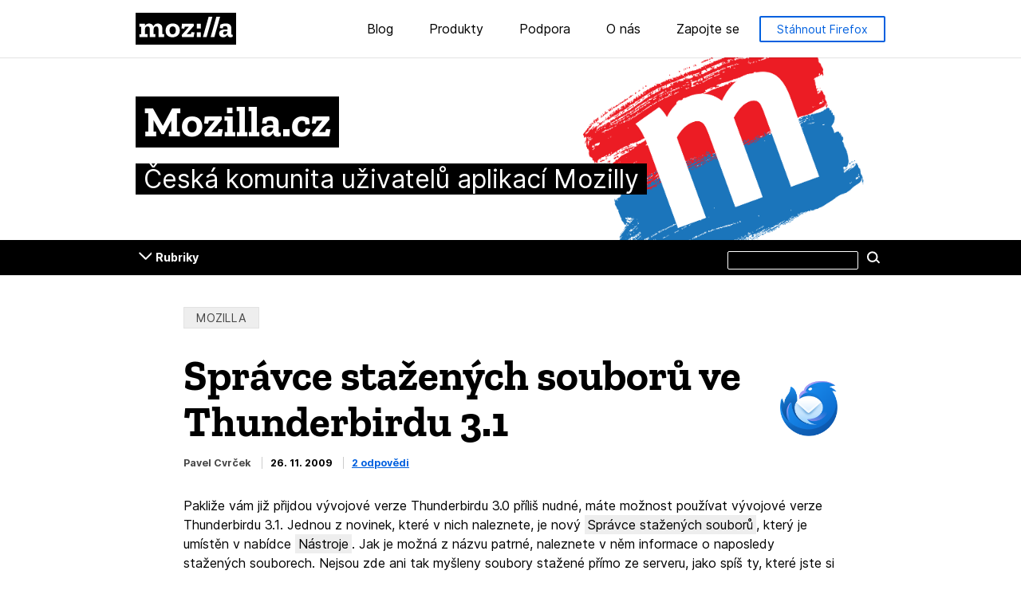

--- FILE ---
content_type: text/html; charset=UTF-8
request_url: https://www.mozilla.cz/zpravicky/spravce-stazenych-souboru-ve-thunderbirdu-3-1/
body_size: 13702
content:

<!DOCTYPE html>
<html lang="cs" dir="ltr" class="no-js">
<head>
  <meta charset="UTF-8">
  <meta name="viewport" content="width=device-width, initial-scale=1">

  <link rel="license" href="#license">
  <link rel="profile" href="https://gmpg.org/xfn/11">
  <link rel="shortcut icon" type="image/png" href="https://www.mozilla.cz/wp-content/uploads/2018/01/cropped-MozillaCZ-03-512-160x160.png">

  <!--[if IE]>
  <meta name="MSSmartTagsPreventParsing" content="true">
  <meta http-equiv="imagetoolbar" content="no">
  <meta http-equiv="X-UA-Compatible" content="IE=Edge">
  <![endif]-->

  <!--[if lte IE 8]>
  <script src="https://www.mozilla.cz/wp-content/themes/frontierline/js/html5.js"></script>
  <link rel="shortcut icon" type="image/x-icon" href="https://www.mozilla.cz/wp-content/themes/frontierline/img/favicon.ico">
  <link rel="stylesheet" type="text/css" media="all" href="https://www.mozilla.cz/wp-content/themes/frontierline/oldIE.css">
  <![endif]-->

  <style type="text/css">
  @media screen and (min-width: 480px) {
    #masthead {
      background-image: url('https://www.mozilla.cz/wp-content/themes/frontierline-mozillacz/img/header-mozillacz-03.png');
    }
  }
  </style>

  
  <meta name="title" content="Správce stažených souborů ve Thunderbirdu 3.1 – Mozilla.cz">
  <meta name="description" content="Pakliže vám již přijdou vývojové verze Thunderbirdu 3.0 příliš nudné, máte možnost používat vývojové verze Thunderbirdu 3.1. Jednou z novinek, které v nich naleznete, je nový Správce stažených souborů, který ...">

    <meta property="og:site_name" content="Mozilla.cz">
  <meta property="og:url" content="https://www.mozilla.cz/zpravicky/spravce-stazenych-souboru-ve-thunderbirdu-3-1">
  <meta property="og:title" content="Správce stažených souborů ve Thunderbirdu 3.1 – Mozilla.cz">
  <meta property="og:description" content="Pakliže vám již přijdou vývojové verze Thunderbirdu 3.0 příliš nudné, máte možnost používat vývojové verze Thunderbirdu 3.1. Jednou z novinek, které v nich naleznete, je nový Správce stažených souborů, který ...">

    <meta property="twitter:title" content="Správce stažených souborů ve Thunderbirdu 3.1 – Mozilla.cz">
  <meta property="twitter:description" content="Pakliže vám již přijdou vývojové verze Thunderbirdu 3.0 příliš nudné, máte možnost používat vývojové verze Thunderbirdu 3.1. Jednou z novinek, které v nich naleznete, je nový Správce stažených souborů, který ...">
  <meta name="twitter:card" content="summary">
    <meta property="twitter:image" content="https://www.mozilla.cz/wp-content/themes/frontierline-mozillacz/img/header-mozillacz-03.png">
    <meta name="twitter:site" content="@MozillaCZ">

  <title>Správce stažených souborů ve Thunderbirdu 3.1 – Mozilla.cz</title>
<meta name='robots' content='max-image-preview:large' />
<link rel='dns-prefetch' href='//use.fontawesome.com' />
<link rel='dns-prefetch' href='//hcaptcha.com' />
<link rel="alternate" type="application/rss+xml" title="Mozilla.cz &raquo; RSS zdroj" href="https://www.mozilla.cz/feed/" />
<link rel="alternate" type="application/rss+xml" title="Mozilla.cz &raquo; RSS komentářů" href="https://www.mozilla.cz/comments/feed/" />
<link rel="alternate" type="application/rss+xml" title="Mozilla.cz &raquo; RSS komentářů pro Správce stažených souborů ve Thunderbirdu 3.1" href="https://www.mozilla.cz/zpravicky/spravce-stazenych-souboru-ve-thunderbirdu-3-1/feed/" />
<link rel="alternate" title="oEmbed (JSON)" type="application/json+oembed" href="https://www.mozilla.cz/wp-json/oembed/1.0/embed?url=https%3A%2F%2Fwww.mozilla.cz%2Fzpravicky%2Fspravce-stazenych-souboru-ve-thunderbirdu-3-1%2F" />
<link rel="alternate" title="oEmbed (XML)" type="text/xml+oembed" href="https://www.mozilla.cz/wp-json/oembed/1.0/embed?url=https%3A%2F%2Fwww.mozilla.cz%2Fzpravicky%2Fspravce-stazenych-souboru-ve-thunderbirdu-3-1%2F&#038;format=xml" />
<style id='wp-img-auto-sizes-contain-inline-css' type='text/css'>
img:is([sizes=auto i],[sizes^="auto," i]){contain-intrinsic-size:3000px 1500px}
/*# sourceURL=wp-img-auto-sizes-contain-inline-css */
</style>
<style id='wp-block-library-inline-css' type='text/css'>
:root{--wp-block-synced-color:#7a00df;--wp-block-synced-color--rgb:122,0,223;--wp-bound-block-color:var(--wp-block-synced-color);--wp-editor-canvas-background:#ddd;--wp-admin-theme-color:#007cba;--wp-admin-theme-color--rgb:0,124,186;--wp-admin-theme-color-darker-10:#006ba1;--wp-admin-theme-color-darker-10--rgb:0,107,160.5;--wp-admin-theme-color-darker-20:#005a87;--wp-admin-theme-color-darker-20--rgb:0,90,135;--wp-admin-border-width-focus:2px}@media (min-resolution:192dpi){:root{--wp-admin-border-width-focus:1.5px}}.wp-element-button{cursor:pointer}:root .has-very-light-gray-background-color{background-color:#eee}:root .has-very-dark-gray-background-color{background-color:#313131}:root .has-very-light-gray-color{color:#eee}:root .has-very-dark-gray-color{color:#313131}:root .has-vivid-green-cyan-to-vivid-cyan-blue-gradient-background{background:linear-gradient(135deg,#00d084,#0693e3)}:root .has-purple-crush-gradient-background{background:linear-gradient(135deg,#34e2e4,#4721fb 50%,#ab1dfe)}:root .has-hazy-dawn-gradient-background{background:linear-gradient(135deg,#faaca8,#dad0ec)}:root .has-subdued-olive-gradient-background{background:linear-gradient(135deg,#fafae1,#67a671)}:root .has-atomic-cream-gradient-background{background:linear-gradient(135deg,#fdd79a,#004a59)}:root .has-nightshade-gradient-background{background:linear-gradient(135deg,#330968,#31cdcf)}:root .has-midnight-gradient-background{background:linear-gradient(135deg,#020381,#2874fc)}:root{--wp--preset--font-size--normal:16px;--wp--preset--font-size--huge:42px}.has-regular-font-size{font-size:1em}.has-larger-font-size{font-size:2.625em}.has-normal-font-size{font-size:var(--wp--preset--font-size--normal)}.has-huge-font-size{font-size:var(--wp--preset--font-size--huge)}.has-text-align-center{text-align:center}.has-text-align-left{text-align:left}.has-text-align-right{text-align:right}.has-fit-text{white-space:nowrap!important}#end-resizable-editor-section{display:none}.aligncenter{clear:both}.items-justified-left{justify-content:flex-start}.items-justified-center{justify-content:center}.items-justified-right{justify-content:flex-end}.items-justified-space-between{justify-content:space-between}.screen-reader-text{border:0;clip-path:inset(50%);height:1px;margin:-1px;overflow:hidden;padding:0;position:absolute;width:1px;word-wrap:normal!important}.screen-reader-text:focus{background-color:#ddd;clip-path:none;color:#444;display:block;font-size:1em;height:auto;left:5px;line-height:normal;padding:15px 23px 14px;text-decoration:none;top:5px;width:auto;z-index:100000}html :where(.has-border-color){border-style:solid}html :where([style*=border-top-color]){border-top-style:solid}html :where([style*=border-right-color]){border-right-style:solid}html :where([style*=border-bottom-color]){border-bottom-style:solid}html :where([style*=border-left-color]){border-left-style:solid}html :where([style*=border-width]){border-style:solid}html :where([style*=border-top-width]){border-top-style:solid}html :where([style*=border-right-width]){border-right-style:solid}html :where([style*=border-bottom-width]){border-bottom-style:solid}html :where([style*=border-left-width]){border-left-style:solid}html :where(img[class*=wp-image-]){height:auto;max-width:100%}:where(figure){margin:0 0 1em}html :where(.is-position-sticky){--wp-admin--admin-bar--position-offset:var(--wp-admin--admin-bar--height,0px)}@media screen and (max-width:600px){html :where(.is-position-sticky){--wp-admin--admin-bar--position-offset:0px}}

/*# sourceURL=wp-block-library-inline-css */
</style><style id='global-styles-inline-css' type='text/css'>
:root{--wp--preset--aspect-ratio--square: 1;--wp--preset--aspect-ratio--4-3: 4/3;--wp--preset--aspect-ratio--3-4: 3/4;--wp--preset--aspect-ratio--3-2: 3/2;--wp--preset--aspect-ratio--2-3: 2/3;--wp--preset--aspect-ratio--16-9: 16/9;--wp--preset--aspect-ratio--9-16: 9/16;--wp--preset--color--black: #000000;--wp--preset--color--cyan-bluish-gray: #abb8c3;--wp--preset--color--white: #ffffff;--wp--preset--color--pale-pink: #f78da7;--wp--preset--color--vivid-red: #cf2e2e;--wp--preset--color--luminous-vivid-orange: #ff6900;--wp--preset--color--luminous-vivid-amber: #fcb900;--wp--preset--color--light-green-cyan: #7bdcb5;--wp--preset--color--vivid-green-cyan: #00d084;--wp--preset--color--pale-cyan-blue: #8ed1fc;--wp--preset--color--vivid-cyan-blue: #0693e3;--wp--preset--color--vivid-purple: #9b51e0;--wp--preset--gradient--vivid-cyan-blue-to-vivid-purple: linear-gradient(135deg,rgb(6,147,227) 0%,rgb(155,81,224) 100%);--wp--preset--gradient--light-green-cyan-to-vivid-green-cyan: linear-gradient(135deg,rgb(122,220,180) 0%,rgb(0,208,130) 100%);--wp--preset--gradient--luminous-vivid-amber-to-luminous-vivid-orange: linear-gradient(135deg,rgb(252,185,0) 0%,rgb(255,105,0) 100%);--wp--preset--gradient--luminous-vivid-orange-to-vivid-red: linear-gradient(135deg,rgb(255,105,0) 0%,rgb(207,46,46) 100%);--wp--preset--gradient--very-light-gray-to-cyan-bluish-gray: linear-gradient(135deg,rgb(238,238,238) 0%,rgb(169,184,195) 100%);--wp--preset--gradient--cool-to-warm-spectrum: linear-gradient(135deg,rgb(74,234,220) 0%,rgb(151,120,209) 20%,rgb(207,42,186) 40%,rgb(238,44,130) 60%,rgb(251,105,98) 80%,rgb(254,248,76) 100%);--wp--preset--gradient--blush-light-purple: linear-gradient(135deg,rgb(255,206,236) 0%,rgb(152,150,240) 100%);--wp--preset--gradient--blush-bordeaux: linear-gradient(135deg,rgb(254,205,165) 0%,rgb(254,45,45) 50%,rgb(107,0,62) 100%);--wp--preset--gradient--luminous-dusk: linear-gradient(135deg,rgb(255,203,112) 0%,rgb(199,81,192) 50%,rgb(65,88,208) 100%);--wp--preset--gradient--pale-ocean: linear-gradient(135deg,rgb(255,245,203) 0%,rgb(182,227,212) 50%,rgb(51,167,181) 100%);--wp--preset--gradient--electric-grass: linear-gradient(135deg,rgb(202,248,128) 0%,rgb(113,206,126) 100%);--wp--preset--gradient--midnight: linear-gradient(135deg,rgb(2,3,129) 0%,rgb(40,116,252) 100%);--wp--preset--font-size--small: 13px;--wp--preset--font-size--medium: 20px;--wp--preset--font-size--large: 36px;--wp--preset--font-size--x-large: 42px;--wp--preset--spacing--20: 0.44rem;--wp--preset--spacing--30: 0.67rem;--wp--preset--spacing--40: 1rem;--wp--preset--spacing--50: 1.5rem;--wp--preset--spacing--60: 2.25rem;--wp--preset--spacing--70: 3.38rem;--wp--preset--spacing--80: 5.06rem;--wp--preset--shadow--natural: 6px 6px 9px rgba(0, 0, 0, 0.2);--wp--preset--shadow--deep: 12px 12px 50px rgba(0, 0, 0, 0.4);--wp--preset--shadow--sharp: 6px 6px 0px rgba(0, 0, 0, 0.2);--wp--preset--shadow--outlined: 6px 6px 0px -3px rgb(255, 255, 255), 6px 6px rgb(0, 0, 0);--wp--preset--shadow--crisp: 6px 6px 0px rgb(0, 0, 0);}:where(.is-layout-flex){gap: 0.5em;}:where(.is-layout-grid){gap: 0.5em;}body .is-layout-flex{display: flex;}.is-layout-flex{flex-wrap: wrap;align-items: center;}.is-layout-flex > :is(*, div){margin: 0;}body .is-layout-grid{display: grid;}.is-layout-grid > :is(*, div){margin: 0;}:where(.wp-block-columns.is-layout-flex){gap: 2em;}:where(.wp-block-columns.is-layout-grid){gap: 2em;}:where(.wp-block-post-template.is-layout-flex){gap: 1.25em;}:where(.wp-block-post-template.is-layout-grid){gap: 1.25em;}.has-black-color{color: var(--wp--preset--color--black) !important;}.has-cyan-bluish-gray-color{color: var(--wp--preset--color--cyan-bluish-gray) !important;}.has-white-color{color: var(--wp--preset--color--white) !important;}.has-pale-pink-color{color: var(--wp--preset--color--pale-pink) !important;}.has-vivid-red-color{color: var(--wp--preset--color--vivid-red) !important;}.has-luminous-vivid-orange-color{color: var(--wp--preset--color--luminous-vivid-orange) !important;}.has-luminous-vivid-amber-color{color: var(--wp--preset--color--luminous-vivid-amber) !important;}.has-light-green-cyan-color{color: var(--wp--preset--color--light-green-cyan) !important;}.has-vivid-green-cyan-color{color: var(--wp--preset--color--vivid-green-cyan) !important;}.has-pale-cyan-blue-color{color: var(--wp--preset--color--pale-cyan-blue) !important;}.has-vivid-cyan-blue-color{color: var(--wp--preset--color--vivid-cyan-blue) !important;}.has-vivid-purple-color{color: var(--wp--preset--color--vivid-purple) !important;}.has-black-background-color{background-color: var(--wp--preset--color--black) !important;}.has-cyan-bluish-gray-background-color{background-color: var(--wp--preset--color--cyan-bluish-gray) !important;}.has-white-background-color{background-color: var(--wp--preset--color--white) !important;}.has-pale-pink-background-color{background-color: var(--wp--preset--color--pale-pink) !important;}.has-vivid-red-background-color{background-color: var(--wp--preset--color--vivid-red) !important;}.has-luminous-vivid-orange-background-color{background-color: var(--wp--preset--color--luminous-vivid-orange) !important;}.has-luminous-vivid-amber-background-color{background-color: var(--wp--preset--color--luminous-vivid-amber) !important;}.has-light-green-cyan-background-color{background-color: var(--wp--preset--color--light-green-cyan) !important;}.has-vivid-green-cyan-background-color{background-color: var(--wp--preset--color--vivid-green-cyan) !important;}.has-pale-cyan-blue-background-color{background-color: var(--wp--preset--color--pale-cyan-blue) !important;}.has-vivid-cyan-blue-background-color{background-color: var(--wp--preset--color--vivid-cyan-blue) !important;}.has-vivid-purple-background-color{background-color: var(--wp--preset--color--vivid-purple) !important;}.has-black-border-color{border-color: var(--wp--preset--color--black) !important;}.has-cyan-bluish-gray-border-color{border-color: var(--wp--preset--color--cyan-bluish-gray) !important;}.has-white-border-color{border-color: var(--wp--preset--color--white) !important;}.has-pale-pink-border-color{border-color: var(--wp--preset--color--pale-pink) !important;}.has-vivid-red-border-color{border-color: var(--wp--preset--color--vivid-red) !important;}.has-luminous-vivid-orange-border-color{border-color: var(--wp--preset--color--luminous-vivid-orange) !important;}.has-luminous-vivid-amber-border-color{border-color: var(--wp--preset--color--luminous-vivid-amber) !important;}.has-light-green-cyan-border-color{border-color: var(--wp--preset--color--light-green-cyan) !important;}.has-vivid-green-cyan-border-color{border-color: var(--wp--preset--color--vivid-green-cyan) !important;}.has-pale-cyan-blue-border-color{border-color: var(--wp--preset--color--pale-cyan-blue) !important;}.has-vivid-cyan-blue-border-color{border-color: var(--wp--preset--color--vivid-cyan-blue) !important;}.has-vivid-purple-border-color{border-color: var(--wp--preset--color--vivid-purple) !important;}.has-vivid-cyan-blue-to-vivid-purple-gradient-background{background: var(--wp--preset--gradient--vivid-cyan-blue-to-vivid-purple) !important;}.has-light-green-cyan-to-vivid-green-cyan-gradient-background{background: var(--wp--preset--gradient--light-green-cyan-to-vivid-green-cyan) !important;}.has-luminous-vivid-amber-to-luminous-vivid-orange-gradient-background{background: var(--wp--preset--gradient--luminous-vivid-amber-to-luminous-vivid-orange) !important;}.has-luminous-vivid-orange-to-vivid-red-gradient-background{background: var(--wp--preset--gradient--luminous-vivid-orange-to-vivid-red) !important;}.has-very-light-gray-to-cyan-bluish-gray-gradient-background{background: var(--wp--preset--gradient--very-light-gray-to-cyan-bluish-gray) !important;}.has-cool-to-warm-spectrum-gradient-background{background: var(--wp--preset--gradient--cool-to-warm-spectrum) !important;}.has-blush-light-purple-gradient-background{background: var(--wp--preset--gradient--blush-light-purple) !important;}.has-blush-bordeaux-gradient-background{background: var(--wp--preset--gradient--blush-bordeaux) !important;}.has-luminous-dusk-gradient-background{background: var(--wp--preset--gradient--luminous-dusk) !important;}.has-pale-ocean-gradient-background{background: var(--wp--preset--gradient--pale-ocean) !important;}.has-electric-grass-gradient-background{background: var(--wp--preset--gradient--electric-grass) !important;}.has-midnight-gradient-background{background: var(--wp--preset--gradient--midnight) !important;}.has-small-font-size{font-size: var(--wp--preset--font-size--small) !important;}.has-medium-font-size{font-size: var(--wp--preset--font-size--medium) !important;}.has-large-font-size{font-size: var(--wp--preset--font-size--large) !important;}.has-x-large-font-size{font-size: var(--wp--preset--font-size--x-large) !important;}
/*# sourceURL=global-styles-inline-css */
</style>

<style id='classic-theme-styles-inline-css' type='text/css'>
/*! This file is auto-generated */
.wp-block-button__link{color:#fff;background-color:#32373c;border-radius:9999px;box-shadow:none;text-decoration:none;padding:calc(.667em + 2px) calc(1.333em + 2px);font-size:1.125em}.wp-block-file__button{background:#32373c;color:#fff;text-decoration:none}
/*# sourceURL=/wp-includes/css/classic-themes.min.css */
</style>
<link rel='stylesheet' id='frontierline-parent-css' href='https://www.mozilla.cz/wp-content/themes/frontierline/style.css?ver=557453af8e04dc79c642cb91fae51687' type='text/css' media='all' />
<link rel='stylesheet' id='frontierline-css' href='https://www.mozilla.cz/wp-content/themes/frontierline-mozillacz/style.css?ver=1684263978' type='text/css' media='all' />
<script type="text/javascript" src="https://use.fontawesome.com/releases/v5.0.8/js/all.js?ver=557453af8e04dc79c642cb91fae51687" id="font_awesome-js" defer integrity="sha384-SlE991lGASHoBfWbelyBPLsUlwY1GwNDJo3jSJO04KZ33K2bwfV9YBauFfnzvynJ" crossorigin="anonymous"></script>
<script type="text/javascript" src="https://www.mozilla.cz/wp-includes/js/jquery/jquery.min.js?ver=3.7.1" id="jquery-core-js"></script>
<script type="text/javascript" src="https://www.mozilla.cz/wp-includes/js/jquery/jquery-migrate.min.js?ver=3.4.1" id="jquery-migrate-js"></script>
<link rel="https://api.w.org/" href="https://www.mozilla.cz/wp-json/" /><link rel="alternate" title="JSON" type="application/json" href="https://www.mozilla.cz/wp-json/wp/v2/posts/1018" /><link rel="EditURI" type="application/rsd+xml" title="RSD" href="https://www.mozilla.cz/xmlrpc.php?rsd" />
<link rel="canonical" href="https://www.mozilla.cz/zpravicky/spravce-stazenych-souboru-ve-thunderbirdu-3-1/" />
<link rel='shortlink' href='https://www.mozilla.cz/?p=1018' />
<style>
.h-captcha{position:relative;display:block;margin-bottom:2rem;padding:0;clear:both}.h-captcha[data-size="normal"]{width:302px;height:76px}.h-captcha[data-size="compact"]{width:158px;height:138px}.h-captcha[data-size="invisible"]{display:none}.h-captcha iframe{z-index:1}.h-captcha::before{content:"";display:block;position:absolute;top:0;left:0;background:url(https://www.mozilla.cz/wp-content/plugins/hcaptcha-for-forms-and-more/assets/images/hcaptcha-div-logo.svg) no-repeat;border:1px solid #fff0;border-radius:4px;box-sizing:border-box}.h-captcha::after{content:"The hCaptcha loading is delayed until user interaction.";font-family:-apple-system,system-ui,BlinkMacSystemFont,"Segoe UI",Roboto,Oxygen,Ubuntu,"Helvetica Neue",Arial,sans-serif;font-size:10px;font-weight:500;position:absolute;top:0;bottom:0;left:0;right:0;box-sizing:border-box;color:#bf1722;opacity:0}.h-captcha:not(:has(iframe))::after{animation:hcap-msg-fade-in .3s ease forwards;animation-delay:2s}.h-captcha:has(iframe)::after{animation:none;opacity:0}@keyframes hcap-msg-fade-in{to{opacity:1}}.h-captcha[data-size="normal"]::before{width:302px;height:76px;background-position:93.8% 28%}.h-captcha[data-size="normal"]::after{width:302px;height:76px;display:flex;flex-wrap:wrap;align-content:center;line-height:normal;padding:0 75px 0 10px}.h-captcha[data-size="compact"]::before{width:158px;height:138px;background-position:49.9% 78.8%}.h-captcha[data-size="compact"]::after{width:158px;height:138px;text-align:center;line-height:normal;padding:24px 10px 10px 10px}.h-captcha[data-theme="light"]::before,body.is-light-theme .h-captcha[data-theme="auto"]::before,.h-captcha[data-theme="auto"]::before{background-color:#fafafa;border:1px solid #e0e0e0}.h-captcha[data-theme="dark"]::before,body.is-dark-theme .h-captcha[data-theme="auto"]::before,html.wp-dark-mode-active .h-captcha[data-theme="auto"]::before,html.drdt-dark-mode .h-captcha[data-theme="auto"]::before{background-image:url(https://www.mozilla.cz/wp-content/plugins/hcaptcha-for-forms-and-more/assets/images/hcaptcha-div-logo-white.svg);background-repeat:no-repeat;background-color:#333;border:1px solid #f5f5f5}@media (prefers-color-scheme:dark){.h-captcha[data-theme="auto"]::before{background-image:url(https://www.mozilla.cz/wp-content/plugins/hcaptcha-for-forms-and-more/assets/images/hcaptcha-div-logo-white.svg);background-repeat:no-repeat;background-color:#333;border:1px solid #f5f5f5}}.h-captcha[data-theme="custom"]::before{background-color:initial}.h-captcha[data-size="invisible"]::before,.h-captcha[data-size="invisible"]::after{display:none}.h-captcha iframe{position:relative}div[style*="z-index: 2147483647"] div[style*="border-width: 11px"][style*="position: absolute"][style*="pointer-events: none"]{border-style:none}
</style>
<!-- Matomo -->
<script>
  var _paq = window._paq = window._paq || [];
  /* tracker methods like "setCustomDimension" should be called before "trackPageView" */
  _paq.push(['trackPageView']);
  _paq.push(['enableLinkTracking']);
  (function() {
    var u="https://analytics.openalt.org/";
    _paq.push(['setTrackerUrl', u+'matomo.php']);
    _paq.push(['setSiteId', '7']);
    var d=document, g=d.createElement('script'), s=d.getElementsByTagName('script')[0];
    g.async=true; g.src=u+'matomo.js'; s.parentNode.insertBefore(g,s);
  })();
</script>
<!-- End Matomo Code -->
<link rel="icon" href="https://www.mozilla.cz/wp-content/uploads/2018/01/cropped-MozillaCZ-03-512-32x32.png" sizes="32x32" />
<link rel="icon" href="https://www.mozilla.cz/wp-content/uploads/2018/01/cropped-MozillaCZ-03-512-192x192.png" sizes="192x192" />
<link rel="apple-touch-icon" href="https://www.mozilla.cz/wp-content/uploads/2018/01/cropped-MozillaCZ-03-512-180x180.png" />
<meta name="msapplication-TileImage" content="https://www.mozilla.cz/wp-content/uploads/2018/01/cropped-MozillaCZ-03-512-270x270.png" />
</head>

<body class="wp-singular post-template-default single single-post postid-1018 single-format-standard wp-theme-frontierline wp-child-theme-frontierline-mozillacz color-scheme-none pattern-none" data-blogname="Mozilla.cz">
  
<nav id="nav-global" class="nav-global can-stick">
  <div class="content">
    <div class="logo"><a href="https://www.mozilla.org/?utm_source=www.mozilla.cz&amp;utm_medium=referral&amp;utm_campaign=blog-nav" rel="external" title="Navštívit mozilla.org">Mozilla</a></div>

    <div class="nav-mozilla">
      <span class="toggle" role="button" aria-controls="nav-mozilla-menu" aria-expanded="false" tabindex="0">Menu</span>

              <ul id="nav-mozilla-menu" class="nav-mozilla-menu"><li id="menu-item-15691" class="menu-item menu-item-type-custom menu-item-object-custom menu-item-15691"><a href="/">Blog</a></li>
<li id="menu-item-11185" class="menu-item menu-item-type-post_type menu-item-object-page menu-item-11185"><a href="https://www.mozilla.cz/stahnout/">Produkty</a></li>
<li id="menu-item-14822" class="menu-item menu-item-type-custom menu-item-object-custom menu-item-14822"><a target="_blank" href="/podpora/">Podpora</a></li>
<li id="menu-item-11188" class="menu-item menu-item-type-post_type menu-item-object-page menu-item-11188"><a href="https://www.mozilla.cz/o-nas/">O nás</a></li>
<li id="menu-item-11190" class="menu-item menu-item-type-post_type menu-item-object-page menu-item-11190"><a href="https://www.mozilla.cz/zapojte-se/">Zapojte se</a></li>
</ul>      
              <aside class="nav-global-fxdownload"><a href="https://www.mozilla.org/firefox/new/?utm_source=www.mozilla.cz&amp;utm_medium=referral&amp;utm_campaign=blog-nav" rel="external" class="button button-product">Stáhnout Firefox</a></aside>
          </div>
  </div>
</nav>

<header id="masthead" class="section">
  <div class="site-id">
    <div class="site-title-wrap content">
          <a href="https://www.mozilla.cz/" rel="home" title="Přejít na hlavní stránku">
              <h4 id="site-title"><span>Mozilla.cz</span></h4>
                    <p id="site-description"><span>Česká komunita uživatelů aplikací Mozilly</span></p>
            </a>
        </div>
  </div>
</header>

  <div class="site-wrap">

    
<nav id="nav-util" class="can-stick  has-categories">
  <ul class="content">
        <li class="nav-util-categories"><a href="#categories" aria-controls="categories" id="toggle-categories">Rubriky</a></li>
      <li class="nav-util-search">
<form id="search" class="fm-search" method="get" action="https://www.mozilla.cz/">
  <fieldset>
    <p>
      <label for="s">Hledat na této stránce</label>
      <input type="search" value="" name="s" id="s">
      <button type="submit" class="button button-minor">Hledat</button>
    </p>
  </fieldset>
</form>
</li>
  </ul>
</nav>

    
    

    <main id="content">

  
    <div class="content">
      

<article id="post-1018" class="post post-1018 type-post status-publish format-standard hentry category-mozilla">
  <header class="entry-header">
    <div class="entry-tools">
          <div class="categories">
        <b>Rubriky:</b>
        <a href="https://www.mozilla.cz/zpravicky/category/mozilla/" rel="category tag">Mozilla</a>      </div>
    
        </div>

    <h1 class="entry-title">
          Správce stažených souborů ve Thunderbirdu 3.1        </h1>

    <div class="entry-info">
                <address class="vcard">
        <a href="https://www.mozilla.cz/zpravicky/author/pcvrcek/" title="Příspěvky od Pavel Cvrček" rel="author">Pavel Cvrček</a>      </address>
            <time class="date published" datetime="2009-11-26T23:35:00+01:00">26. 11. 2009</time>
              <p class="entry-comments">
        <a href="https://www.mozilla.cz/zpravicky/spravce-stazenych-souboru-ve-thunderbirdu-3-1/#comments">2 odpovědi</a>      </p>
            </div>
  </header>

  <div class="entry-content">
    <p><span class="news-logo"><img decoding="async" src="/images/thunderbird-128.png" alt="" /></span></p>
<p>Pakliže vám již přijdou vývojové verze Thunderbirdu 3.0 příliš nudné, máte možnost používat vývojové verze Thunderbirdu 3.1. Jednou z novinek, které v nich naleznete, je nový <span class="nabidka">Správce stažených souborů</span>, který je umístěn v nabídce <span class="nabidka">Nástroje</span>. Jak je možná z názvu patrné, naleznete v něm informace o naposledy stažených souborech. Nejsou zde ani tak myšleny soubory stažené přímo ze serveru, jako spíš ty, které jste si stáhli z poštovních zpráv na disk. </p>
<p><a href="//www.mozilla.cz/wp-content/uploads/2009/11/tb-3.1-spravce-stahovani.png"><img fetchpriority="high" decoding="async" src="//www.mozilla.cz/wp-content/uploads/2009/11/tb-3.1-spravce-stahovani.png" alt="Správce stažených souborů Thunderbirdu 3.1" title="Správce stažených souborů Thunderbirdu 3.1" width="518" height="250" class="aligncenter size-full wp-image-1019" srcset="https://www.mozilla.cz/wp-content/uploads/2009/11/tb-3.1-spravce-stahovani.png 518w, https://www.mozilla.cz/wp-content/uploads/2009/11/tb-3.1-spravce-stahovani-150x72.png 150w" sizes="(max-width: 518px) 100vw, 518px" /></a></p>
      </div>

  
</article><!-- #post -->
    </div>

    
<nav id="adjacent-posts" class="section nav-paging">
  <div class="content">
          <p class="nav-paging-prev" role="navigation">
        <a href="https://www.mozilla.cz/zpravicky/vysel-firefox-3-6-beta-revize-4/">
          <span class="label">Předchozí článek</span>
          <strong class="entry-title">Vyšel Firefox 3.6 Beta (revize 4)</strong>
          <time class="date" datetime="2009-11-26T19:50:59+01:00">26. 11. 2009</time>
          <svg class="arrow-left" xmlns="http://www.w3.org/2000/svg" viewBox="0 0 23.62 43"><defs><style>.cls-1{fill:none;stroke:#000;stroke-linecap:round;stroke-miterlimit:10;stroke-width:3px;}</style></defs><polyline class="cls-1" points="22.12 1.5 2.12 21.5 22.12 41.5"/></svg>
        </a>
      </p>
    
          <p class="nav-paging-next" role="navigation">
        <a href="https://www.mozilla.cz/zpravicky/firefox-u-nas-dle-spiru-ziskava-na-popularite/">
          <span class="label">Další článek</span>
          <strong class="entry-title">Firefox u nás dle SPIRu získává na popularitě</strong>
          <time class="date" datetime="2009-11-28T11:38:57+01:00">28. 11. 2009</time>
          <svg class="arrow-right" xmlns="http://www.w3.org/2000/svg" viewBox="0 0 23.62 43"><defs><style>.cls-1{fill:none;stroke:#000;stroke-linecap:round;stroke-miterlimit:10;stroke-width:3px;}</style></defs><polyline class="cls-1" points="1.5 1.5 21.5 21.5 1.5 41.5"/></svg>
        </a>
      </p>
      </div>
</nav>

    
<aside id="related-posts" class="section">
  <div class="content">
    <div class="in-category">
      <h4 class="module-title">Více článků v „Mozilla“</h4>

          <ul class="cat-posts">
              <li>
          <h5 class="entry-title"><a href="https://www.mozilla.cz/zpravicky/sledujte-mozilla-cz-na-socialnich-sitich/">Sledujte Mozilla.cz na sociálních sítích!</a></h5>
          <time class="date" datetime="2025-02-17T08:00:00+01:00">17. 2. 2025</time>
        </li>
              <li>
          <h5 class="entry-title"><a href="https://www.mozilla.cz/zpravicky/ucet-firefoxu-se-prejmenuje-na-ucet-mozilly/">Účet Firefoxu se přejmenuje na účet Mozilly</a></h5>
          <time class="date" datetime="2023-10-18T08:18:00+02:00">18. 10. 2023</time>
        </li>
              <li>
          <h5 class="entry-title"><a href="https://www.mozilla.cz/zpravicky/mozilla-letos-nabidne-prvni-balicek-predplatneho-svych-sluzeb/">Mozilla letos nabídne první balíček předplatného svých služeb</a></h5>
          <time class="date" datetime="2021-08-20T06:41:00+02:00">20. 8. 2021</time>
        </li>
              <li>
          <h5 class="entry-title"><a href="https://www.mozilla.cz/zpravicky/konference-openalt-2021-bude-online-a-hleda-prednasejici/">Konference OpenAlt 2021 bude online a hledá přednášející</a></h5>
          <time class="date" datetime="2021-08-07T13:29:11+02:00">7. 8. 2021</time>
        </li>
              <li>
          <h5 class="entry-title"><a href="https://www.mozilla.cz/zpravicky/skonci-slovenska-lokalizacia-sumo-vyzva-o-pomoc/">Skončí slovenská lokalizácia SUMO? – výzva o pomoc</a></h5>
          <time class="date" datetime="2021-07-22T21:58:29+02:00">22. 7. 2021</time>
        </li>
            </ul>

        </div>

    <div class="popular">
    
      <h4 class="module-title">Nedávné články</h4>
            <ul class="recent-posts">
              <li>
          <h5 class="entry-title"><a href="https://www.mozilla.cz/zpravicky/thunderbird-se-rozsiri-o-sluzby/">Thunderbird se rozšíří o služby</a></h5>
          <time class="date" datetime="2025-04-04T08:18:00+02:00">4. 4. 2025</time>
        </li>
              <li>
          <h5 class="entry-title"><a href="https://www.mozilla.cz/zpravicky/sledujte-mozilla-cz-na-socialnich-sitich/">Sledujte Mozilla.cz na sociálních sítích!</a></h5>
          <time class="date" datetime="2025-02-17T08:00:00+01:00">17. 2. 2025</time>
        </li>
              <li>
          <h5 class="entry-title"><a href="https://www.mozilla.cz/zpravicky/thunderbird-je-nyni-dostupny-pro-android/">Thunderbird je nyní dostupný pro Android</a></h5>
          <time class="date" datetime="2024-10-31T08:05:00+01:00">31. 10. 2024</time>
        </li>
              <li>
          <h5 class="entry-title"><a href="https://www.mozilla.cz/zpravicky/ucet-firefoxu-se-prejmenuje-na-ucet-mozilly/">Účet Firefoxu se přejmenuje na účet Mozilly</a></h5>
          <time class="date" datetime="2023-10-18T08:18:00+02:00">18. 10. 2023</time>
        </li>
              <li>
          <h5 class="entry-title"><a href="https://www.mozilla.cz/zpravicky/thunderbird-115-proc-chybi-synchronizace-a-znovuzrozeni-firefox-send/">Thunderbird 115: Proč chybí synchronizace a znovuzrození Firefox Send</a></h5>
          <time class="date" datetime="2023-08-01T08:30:00+02:00">1. 8. 2023</time>
        </li>
            </ul>
      
        </div>
  </div>
</aside>

      
  
  

<section id="comments" class="section">
  <div class="content">
  <header class="comments-head">
          <h3>
      2 komentářů k článku “Správce stažených souborů ve Thunderbirdu 3.1”      </h3>
    
      </header>

  <ol id="comment-list" class="comment-list hfeed">
  
 <li id="comment-275" class="comment even thread-even depth-1 hentry">
      <h4 class="entry-title vcard">
      <cite class="author fn">GeBu</cite>
      <span class="photo"><img alt='' src='https://secure.gravatar.com/avatar/79f1515159c4a24d7f2856b1fcd944521293fbb9af5ec889169ef5cafbd68c7d?s=60&#038;d=mm&#038;r=g' srcset='https://secure.gravatar.com/avatar/79f1515159c4a24d7f2856b1fcd944521293fbb9af5ec889169ef5cafbd68c7d?s=120&#038;d=mm&#038;r=g 2x' class='avatar avatar-60 photo' height='60' width='60' decoding='async'/></span>      <span class="comment-meta">
        napsal(a)        <a href="https://www.mozilla.cz/zpravicky/spravce-stazenych-souboru-ve-thunderbirdu-3-1/#comment-275" rel="bookmark" title="Trvalý odkaz na tento komentáře od GeBu">
          <time class="published" datetime="2009-11-28" title="2009-11-28">
                    28. 11. 2009 v 14:51:          </time>
        </a>
      </span>
    </h4>
  
  
    <blockquote class="entry-content">
      <p>Používal jsem klávesovou zkratku na označní všech zpráv jako přečtené CTRL+SHIFT+C, kterou jsem používal na označování všech nových zpráv, které přišly do vlákna konference po přečtení předmětů, když jsem zjistil, že mě konkrétní zprávy nezajímají. Nějak mi v nové verzi nefunguje, ale podle helpu by tam měla být.</p>
    </blockquote>

      <p class="comment-util">
                </p>
  </li><!-- #comment-## -->

 <li id="comment-287" class="comment odd alt thread-odd thread-alt depth-1 hentry">
      <h4 class="entry-title vcard">
      <cite class="author fn">Stevo</cite>
      <span class="photo"><img alt='' src='https://secure.gravatar.com/avatar/b37b63f1d0cf174f81852bcb6dca5e48142b3226b0ef0f0c88f27553d1848967?s=60&#038;d=mm&#038;r=g' srcset='https://secure.gravatar.com/avatar/b37b63f1d0cf174f81852bcb6dca5e48142b3226b0ef0f0c88f27553d1848967?s=120&#038;d=mm&#038;r=g 2x' class='avatar avatar-60 photo' height='60' width='60' decoding='async'/></span>      <span class="comment-meta">
        napsal(a)        <a href="https://www.mozilla.cz/zpravicky/spravce-stazenych-souboru-ve-thunderbirdu-3-1/#comment-287" rel="bookmark" title="Trvalý odkaz na tento komentáře od Stevo">
          <time class="published" datetime="2009-11-29" title="2009-11-29">
                    29. 11. 2009 v 19:15:          </time>
        </a>
      </span>
    </h4>
  
  
    <blockquote class="entry-content">
      <p>Super, konecne spravca stiahnutych suborov v e-mailovom programe. Casto potrebujem ukladat prilohy do roznych adresarov a je dost zdlhave ich potom vyhladavat a prechadzat adresare.</p>
    </blockquote>

      <p class="comment-util">
                </p>
  </li><!-- #comment-## -->
  </ol>

  


  </div>
</section>

  
    </main>

  
<aside id="sidebar" class="section widgets can-stick">
  <div class="content">
    </div>
</aside>

      
<aside id="categories" class="can-stick">
  <div class="content">
    <h3 class="module-title">Další články</h3>

    <ul class="cat-list" role="navigation">
          <li><a href="#cat-firefox">Firefox</a></li>
          <li><a href="#cat-mozilla">Mozilla</a></li>
          <li><a href="#cat-thunderbird">Thunderbird</a></li>
          <li><a href="#cat-doplnky">Doplňky</a></li>
          <li><a href="#cat-mobily">Mobily</a></li>
          <li><a href="#cat-navody-a-tipy">Návody a tipy</a></li>
          <li><a href="#cat-seamonkey">SeaMonkey</a></li>
          <li><a href="#cat-sluzby">Služby</a></li>
        </ul>

    <div class="categories">
          <div class="category" id="cat-firefox">
        <h4 class="category-title">Firefox</h4>
                  <ul class="category-posts">
                      <li class="category-post">
              
<div class="post-mini">
  <a class="entry-link" href="https://www.mozilla.cz/zpravicky/ucet-firefoxu-se-prejmenuje-na-ucet-mozilly/">
                  <img class="post-image" width="300" height="165" alt="" src="https://www.mozilla.cz/wp-content/themes/frontierline/img/place-thumb.png" data-src="https://www.mozilla.cz/wp-content/uploads/2019/06/ic_launcher_foreground_1000-e1560167689992-300x165.png">
              <h5 class="entry-title">Účet Firefoxu se přejmenuje na účet Mozilly</h5>
  </a>
  <time class="date" datetime="2023-10-18T08:18:00+02:00">18. 10. 2023</time>
</div>
            </li>
                      <li class="category-post">
              
<div class="post-mini">
  <a class="entry-link" href="https://www.mozilla.cz/zpravicky/nova-verze-firefoxu-s-rozsirenou-podporou/">
                  <img class="post-image" width="300" height="165" alt="" src="https://www.mozilla.cz/wp-content/themes/frontierline/img/place-thumb.png" data-src="https://www.mozilla.cz/wp-content/uploads/2021/05/fx_blog_header_bestof_000_1200x660-300x165.jpg">
              <h5 class="entry-title">Nová verze Firefoxu s rozšířenou podporou</h5>
  </a>
  <time class="date" datetime="2021-08-17T12:31:49+02:00">17. 8. 2021</time>
</div>
            </li>
                      <li class="category-post">
              
<div class="post-mini">
  <a class="entry-link" href="https://www.mozilla.cz/zpravicky/mozilla-ideas-pro-sber-napadu/">
                  <img class="post-image" width="300" height="165" alt="" src="https://www.mozilla.cz/wp-content/themes/frontierline/img/place-thumb.png" data-src="https://www.mozilla.cz/wp-content/uploads/2021/06/ideas-mozilla-org-300x165.png">
              <h5 class="entry-title">Mozilla Ideas pro sběr nápadů</h5>
  </a>
  <time class="date" datetime="2021-06-22T09:21:00+02:00">22. 6. 2021</time>
</div>
            </li>
                      <li class="category-post">
              
<div class="post-mini">
  <a class="entry-link" href="https://www.mozilla.cz/zpravicky/aktualizovany-slovnik-pro-kontrolu-pravopisu/">
                  <img class="post-image" width="300" height="165" alt="" src="https://www.mozilla.cz/wp-content/themes/frontierline/img/place-thumb.png" data-src="https://www.mozilla.cz/wp-content/uploads/2017/11/slovnik-pro-kontrolu-pravopisu.png">
              <h5 class="entry-title">Aktualizovaný slovník pro kontrolu pravopisu</h5>
  </a>
  <time class="date" datetime="2021-06-21T06:23:00+02:00">21. 6. 2021</time>
</div>
            </li>
                      <li class="category-post">
              
<div class="post-mini">
  <a class="entry-link" href="https://www.mozilla.cz/zpravicky/starsi-verze-firefoxu-mohou-prestat-prehravat-chranena-videa/">
                  <img class="post-image" width="300" height="165" alt="" src="https://www.mozilla.cz/wp-content/themes/frontierline/img/place-thumb.png" data-src="https://www.mozilla.cz/wp-content/uploads/2019/06/ic_launcher_foreground_1000-e1560167689992-300x165.png">
              <h5 class="entry-title">Starší verze Firefoxu mohou přestat přehrávat chráněná videa</h5>
  </a>
  <time class="date" datetime="2021-06-01T09:44:29+02:00">1. 6. 2021</time>
</div>
            </li>
                              </ul>
                  </div>
          <div class="category" id="cat-mozilla">
        <h4 class="category-title">Mozilla</h4>
                  <ul class="category-posts">
                      <li class="category-post">
              
<div class="post-mini">
  <a class="entry-link" href="https://www.mozilla.cz/zpravicky/sledujte-mozilla-cz-na-socialnich-sitich/">
                  <img class="post-image" width="300" height="165" alt="" src="https://www.mozilla.cz/wp-content/themes/frontierline/img/place-thumb.png" data-src="https://www.mozilla.cz/wp-content/uploads/2025/02/hero-300x165.png">
              <h5 class="entry-title">Sledujte Mozilla.cz na sociálních sítích!</h5>
  </a>
  <time class="date" datetime="2025-02-17T08:00:00+01:00">17. 2. 2025</time>
</div>
            </li>
                      <li class="category-post">
              
<div class="post-mini">
  <a class="entry-link" href="https://www.mozilla.cz/zpravicky/ucet-firefoxu-se-prejmenuje-na-ucet-mozilly/">
                  <img class="post-image" width="300" height="165" alt="" src="https://www.mozilla.cz/wp-content/themes/frontierline/img/place-thumb.png" data-src="https://www.mozilla.cz/wp-content/uploads/2019/06/ic_launcher_foreground_1000-e1560167689992-300x165.png">
              <h5 class="entry-title">Účet Firefoxu se přejmenuje na účet Mozilly</h5>
  </a>
  <time class="date" datetime="2023-10-18T08:18:00+02:00">18. 10. 2023</time>
</div>
            </li>
                      <li class="category-post">
              
<div class="post-mini">
  <a class="entry-link" href="https://www.mozilla.cz/zpravicky/mozilla-letos-nabidne-prvni-balicek-predplatneho-svych-sluzeb/">
                  <img class="post-image image-fallback color-2" width="300" height="165" alt="" src="https://www.mozilla.cz/wp-content/themes/frontierline/img/place-thumb.png" data-src="https://www.mozilla.cz/wp-content/themes/frontierline/img/fallbacks/pattern-2.png">
              <h5 class="entry-title">Mozilla letos nabídne první balíček předplatného svých služeb</h5>
  </a>
  <time class="date" datetime="2021-08-20T06:41:00+02:00">20. 8. 2021</time>
</div>
            </li>
                      <li class="category-post">
              
<div class="post-mini">
  <a class="entry-link" href="https://www.mozilla.cz/zpravicky/konference-openalt-2021-bude-online-a-hleda-prednasejici/">
                  <img class="post-image" width="300" height="165" alt="" src="https://www.mozilla.cz/wp-content/themes/frontierline/img/place-thumb.png" data-src="https://www.mozilla.cz/wp-content/uploads/2015/10/logo-openalt-conference.png">
              <h5 class="entry-title">Konference OpenAlt 2021 bude online a hledá přednášející</h5>
  </a>
  <time class="date" datetime="2021-08-07T13:29:11+02:00">7. 8. 2021</time>
</div>
            </li>
                      <li class="category-post">
              
<div class="post-mini">
  <a class="entry-link" href="https://www.mozilla.cz/zpravicky/skonci-slovenska-lokalizacia-sumo-vyzva-o-pomoc/">
                  <img class="post-image" width="300" height="165" alt="" src="https://www.mozilla.cz/wp-content/themes/frontierline/img/place-thumb.png" data-src="https://www.mozilla.cz/wp-content/uploads/2021/07/mozillask_logo-300x165.png">
              <h5 class="entry-title">Skončí slovenská lokalizácia SUMO? – výzva o pomoc</h5>
  </a>
  <time class="date" datetime="2021-07-22T21:58:29+02:00">22. 7. 2021</time>
</div>
            </li>
                              </ul>
                  </div>
          <div class="category" id="cat-thunderbird">
        <h4 class="category-title">Thunderbird</h4>
                  <ul class="category-posts">
                      <li class="category-post">
              
<div class="post-mini">
  <a class="entry-link" href="https://www.mozilla.cz/zpravicky/thunderbird-se-rozsiri-o-sluzby/">
                  <img class="post-image" width="300" height="165" alt="" src="https://www.mozilla.cz/wp-content/themes/frontierline/img/place-thumb.png" data-src="https://www.mozilla.cz/wp-content/uploads/2023/07/thunderbird-logo-300x165.png">
              <h5 class="entry-title">Thunderbird se rozšíří o služby</h5>
  </a>
  <time class="date" datetime="2025-04-04T08:18:00+02:00">4. 4. 2025</time>
</div>
            </li>
                      <li class="category-post">
              
<div class="post-mini">
  <a class="entry-link" href="https://www.mozilla.cz/zpravicky/thunderbird-je-nyni-dostupny-pro-android/">
                  <img class="post-image" width="300" height="165" alt="" src="https://www.mozilla.cz/wp-content/themes/frontierline/img/place-thumb.png" data-src="https://www.mozilla.cz/wp-content/uploads/2024/10/blog-banner-TBfA-300x165.jpg">
              <h5 class="entry-title">Thunderbird je nyní dostupný pro Android</h5>
  </a>
  <time class="date" datetime="2024-10-31T08:05:00+01:00">31. 10. 2024</time>
</div>
            </li>
                      <li class="category-post">
              
<div class="post-mini">
  <a class="entry-link" href="https://www.mozilla.cz/zpravicky/thunderbird-115-proc-chybi-synchronizace-a-znovuzrozeni-firefox-send/">
                  <img class="post-image" width="300" height="165" alt="" src="https://www.mozilla.cz/wp-content/themes/frontierline/img/place-thumb.png" data-src="https://www.mozilla.cz/wp-content/uploads/2023/07/thunderbird-logo-300x165.png">
              <h5 class="entry-title">Thunderbird 115: Proč chybí synchronizace a znovuzrození Firefox Send</h5>
  </a>
  <time class="date" datetime="2023-08-01T08:30:00+02:00">1. 8. 2023</time>
</div>
            </li>
                      <li class="category-post">
              
<div class="post-mini">
  <a class="entry-link" href="https://www.mozilla.cz/zpravicky/novy-thunderbird-na-zakladu-firefoxu-91-esr/">
                  <img class="post-image" width="300" height="165" alt="" src="https://www.mozilla.cz/wp-content/themes/frontierline/img/place-thumb.png" data-src="https://www.mozilla.cz/wp-content/uploads/2018/05/thunderbird128.png">
              <h5 class="entry-title">Nový Thunderbird na základu Firefoxu 91 ESR</h5>
  </a>
  <time class="date" datetime="2021-08-17T12:43:04+02:00">17. 8. 2021</time>
</div>
            </li>
                      <li class="category-post">
              
<div class="post-mini">
  <a class="entry-link" href="https://www.mozilla.cz/zpravicky/aktualizovany-slovnik-pro-kontrolu-pravopisu/">
                  <img class="post-image" width="300" height="165" alt="" src="https://www.mozilla.cz/wp-content/themes/frontierline/img/place-thumb.png" data-src="https://www.mozilla.cz/wp-content/uploads/2017/11/slovnik-pro-kontrolu-pravopisu.png">
              <h5 class="entry-title">Aktualizovaný slovník pro kontrolu pravopisu</h5>
  </a>
  <time class="date" datetime="2021-06-21T06:23:00+02:00">21. 6. 2021</time>
</div>
            </li>
                              </ul>
                  </div>
          <div class="category" id="cat-doplnky">
        <h4 class="category-title">Doplňky</h4>
                  <ul class="category-posts">
                      <li class="category-post">
              
<div class="post-mini">
  <a class="entry-link" href="https://www.mozilla.cz/zpravicky/aktualizovany-slovnik-pro-kontrolu-pravopisu/">
                  <img class="post-image" width="300" height="165" alt="" src="https://www.mozilla.cz/wp-content/themes/frontierline/img/place-thumb.png" data-src="https://www.mozilla.cz/wp-content/uploads/2017/11/slovnik-pro-kontrolu-pravopisu.png">
              <h5 class="entry-title">Aktualizovaný slovník pro kontrolu pravopisu</h5>
  </a>
  <time class="date" datetime="2021-06-21T06:23:00+02:00">21. 6. 2021</time>
</div>
            </li>
                      <li class="category-post">
              
<div class="post-mini">
  <a class="entry-link" href="https://www.mozilla.cz/zpravicky/nocni-verze-obsahuje-offline-prekladac-cizich-jazyku/">
                  <img class="post-image" width="300" height="165" alt="" src="https://www.mozilla.cz/wp-content/themes/frontierline/img/place-thumb.png" data-src="https://www.mozilla.cz/wp-content/uploads/2019/10/about-bergamot-300x165.jpg">
              <h5 class="entry-title">Noční verze obsahuje offline překladač cizích jazyků</h5>
  </a>
  <time class="date" datetime="2021-05-31T06:42:00+02:00">31. 5. 2021</time>
</div>
            </li>
                      <li class="category-post">
              
<div class="post-mini">
  <a class="entry-link" href="https://www.mozilla.cz/zpravicky/offline-prekladac-bergamot-resi-nektere-problemy/">
                  <img class="post-image" width="300" height="165" alt="" src="https://www.mozilla.cz/wp-content/themes/frontierline/img/place-thumb.png" data-src="https://www.mozilla.cz/wp-content/uploads/2019/10/about-bergamot-300x165.jpg">
              <h5 class="entry-title">Offline &#8222;tlumočník&#8220; Bergamot řeší problémy betaverze</h5>
  </a>
  <time class="date" datetime="2021-05-24T05:57:00+02:00">24. 5. 2021</time>
</div>
            </li>
                      <li class="category-post">
              
<div class="post-mini">
  <a class="entry-link" href="https://www.mozilla.cz/zpravicky/demo-offline-prekladace-pro-firefox/">
                  <img class="post-image" width="300" height="165" alt="" src="https://www.mozilla.cz/wp-content/themes/frontierline/img/place-thumb.png" data-src="https://www.mozilla.cz/wp-content/uploads/2019/10/about-bergamot-300x165.jpg">
              <h5 class="entry-title">Demo offline překladače pro Firefox</h5>
  </a>
  <time class="date" datetime="2021-04-05T09:14:00+02:00">5. 4. 2021</time>
</div>
            </li>
                      <li class="category-post">
              
<div class="post-mini">
  <a class="entry-link" href="https://www.mozilla.cz/zpravicky/mozilla-ukoncuje-program-overenych-doplnku/">
                  <img class="post-image image-fallback color-5" width="300" height="165" alt="" src="https://www.mozilla.cz/wp-content/themes/frontierline/img/place-thumb.png" data-src="https://www.mozilla.cz/wp-content/themes/frontierline/img/fallbacks/pattern-5.png">
              <h5 class="entry-title">Mozilla ukončuje program ověřených doplňků</h5>
  </a>
  <time class="date" datetime="2021-01-25T09:07:00+01:00">25. 1. 2021</time>
</div>
            </li>
                              </ul>
                  </div>
          <div class="category" id="cat-mobily">
        <h4 class="category-title">Mobily</h4>
                  <ul class="category-posts">
                      <li class="category-post">
              
<div class="post-mini">
  <a class="entry-link" href="https://www.mozilla.cz/zpravicky/firefox-prestane-pouzivat-marketingovy-nastroj-leanplum/">
                  <img class="post-image image-fallback color-5" width="300" height="165" alt="" src="https://www.mozilla.cz/wp-content/themes/frontierline/img/place-thumb.png" data-src="https://www.mozilla.cz/wp-content/themes/frontierline/img/fallbacks/pattern-5.png">
              <h5 class="entry-title">Firefox přestane používat marketingový nástroj Leanplum</h5>
  </a>
  <time class="date" datetime="2021-04-21T10:59:00+02:00">21. 4. 2021</time>
</div>
            </li>
                      <li class="category-post">
              
<div class="post-mini">
  <a class="entry-link" href="https://www.mozilla.cz/zpravicky/zitrejsi-aktualizace-firefoxu-s-vetsim-mnozstvim-novinek/">
                  <img class="post-image" width="300" height="165" alt="" src="https://www.mozilla.cz/wp-content/themes/frontierline/img/place-thumb.png" data-src="https://www.mozilla.cz/wp-content/uploads/2020/09/firefox-alpenglow-300x92.png">
              <h5 class="entry-title">Zítřejší aktualizace Firefoxu s větším množstvím novinek</h5>
  </a>
  <time class="date" datetime="2020-09-21T07:42:00+02:00">21. 9. 2020</time>
</div>
            </li>
                      <li class="category-post">
              
<div class="post-mini">
  <a class="entry-link" href="https://www.mozilla.cz/zpravicky/nastaveni-firefoxu-jako-vychoziho-prohlizece-na-iphonu-nebo-ipadu/">
                  <img class="post-image" width="300" height="165" alt="" src="https://www.mozilla.cz/wp-content/themes/frontierline/img/place-thumb.png" data-src="https://www.mozilla.cz/wp-content/uploads/2020/09/IOS-14-default-browserv6-300x165.gif">
              <h5 class="entry-title">Nastavení Firefoxu jako výchozího prohlížeče na iPhonu nebo iPadu</h5>
  </a>
  <time class="date" datetime="2020-09-18T07:23:55+02:00">18. 9. 2020</time>
</div>
            </li>
                      <li class="category-post">
              
<div class="post-mini">
  <a class="entry-link" href="https://www.mozilla.cz/zpravicky/firefox-a-obraz-v-obraze-na-androidu/">
                  <img class="post-image" width="300" height="165" alt="" src="https://www.mozilla.cz/wp-content/themes/frontierline/img/place-thumb.png" data-src="https://www.mozilla.cz/wp-content/uploads/2020/04/fenix-picture-in-picture-300x165.jpg">
              <h5 class="entry-title">Firefox a obraz v obraze na Androidu</h5>
  </a>
  <time class="date" datetime="2020-04-20T06:43:00+02:00">20. 4. 2020</time>
</div>
            </li>
                      <li class="category-post">
              
<div class="post-mini">
  <a class="entry-link" href="https://www.mozilla.cz/zpravicky/fenix-podporuje-dalsi-rozsireni/">
                  <img class="post-image" width="300" height="165" alt="" src="https://www.mozilla.cz/wp-content/themes/frontierline/img/place-thumb.png" data-src="https://www.mozilla.cz/wp-content/uploads/2019/01/fenix-jan19-2-300x165.jpg">
              <h5 class="entry-title">Fenix podporuje další rozšíření</h5>
  </a>
  <time class="date" datetime="2020-04-14T12:33:56+02:00">14. 4. 2020</time>
</div>
            </li>
                              </ul>
                  </div>
          <div class="category" id="cat-navody-a-tipy">
        <h4 class="category-title">Návody a tipy</h4>
                  <ul class="category-posts">
                      <li class="category-post">
              
<div class="post-mini">
  <a class="entry-link" href="https://www.mozilla.cz/zpravicky/pripravte-svuj-web-na-https-only/">
                  <img class="post-image" width="300" height="165" alt="" src="https://www.mozilla.cz/wp-content/themes/frontierline/img/place-thumb.png" data-src="https://www.mozilla.cz/wp-content/uploads/2021/05/varovani-https-only-300x165.png">
              <h5 class="entry-title">Připravte svůj web na HTTPS-only</h5>
  </a>
  <time class="date" datetime="2021-05-27T09:52:00+02:00">27. 5. 2021</time>
</div>
            </li>
                      <li class="category-post">
              
<div class="post-mini">
  <a class="entry-link" href="https://www.mozilla.cz/zpravicky/nastaveni-firefoxu-jako-vychoziho-prohlizece-na-iphonu-nebo-ipadu/">
                  <img class="post-image" width="300" height="165" alt="" src="https://www.mozilla.cz/wp-content/themes/frontierline/img/place-thumb.png" data-src="https://www.mozilla.cz/wp-content/uploads/2020/09/IOS-14-default-browserv6-300x165.gif">
              <h5 class="entry-title">Nastavení Firefoxu jako výchozího prohlížeče na iPhonu nebo iPadu</h5>
  </a>
  <time class="date" datetime="2020-09-18T07:23:55+02:00">18. 9. 2020</time>
</div>
            </li>
                      <li class="category-post">
              
<div class="post-mini">
  <a class="entry-link" href="https://www.mozilla.cz/zpravicky/microsoft-ukoncuje-podporu-windows-7/">
                  <img class="post-image" width="300" height="165" alt="" src="https://www.mozilla.cz/wp-content/themes/frontierline/img/place-thumb.png" data-src="https://www.mozilla.cz/wp-content/uploads/2016/12/Windows_logo_-_2006.svg_.png">
              <h5 class="entry-title">Microsoft končí podporu Windows 7</h5>
  </a>
  <time class="date" datetime="2020-01-14T06:04:00+01:00">14. 1. 2020</time>
</div>
            </li>
                      <li class="category-post">
              
<div class="post-mini">
  <a class="entry-link" href="https://www.mozilla.cz/zpravicky/avg-zpusobuje-ztratu-hesel-ve-firefoxu/">
                  <img class="post-image image-fallback color-3" width="300" height="165" alt="" src="https://www.mozilla.cz/wp-content/themes/frontierline/img/place-thumb.png" data-src="https://www.mozilla.cz/wp-content/themes/frontierline/img/fallbacks/pattern-3.png">
              <h5 class="entry-title">Jak opravit ztrátu hesel ve Firefoxu způsobenou AVG</h5>
  </a>
  <time class="date" datetime="2019-06-15T08:58:56+02:00">15. 6. 2019</time>
</div>
            </li>
                      <li class="category-post">
              
<div class="post-mini">
  <a class="entry-link" href="https://www.mozilla.cz/zpravicky/jak-si-overit-bezpecnost-vasich-hesel/">
                  <img class="post-image image-fallback color-2" width="300" height="165" alt="" src="https://www.mozilla.cz/wp-content/themes/frontierline/img/place-thumb.png" data-src="https://www.mozilla.cz/wp-content/themes/frontierline/img/fallbacks/pattern-2.png">
              <h5 class="entry-title">Jak si ověřit bezpečnost vašich hesel</h5>
  </a>
  <time class="date" datetime="2018-10-05T05:53:03+02:00">5. 10. 2018</time>
</div>
            </li>
                              </ul>
                  </div>
          <div class="category" id="cat-seamonkey">
        <h4 class="category-title">SeaMonkey</h4>
                  <ul class="category-posts">
                      <li class="category-post">
              
<div class="post-mini">
  <a class="entry-link" href="https://www.mozilla.cz/zpravicky/seamonkey-2-53-8-s-automatickymi-aktualizacemi/">
                  <img class="post-image" width="300" height="165" alt="" src="https://www.mozilla.cz/wp-content/themes/frontierline/img/place-thumb.png" data-src="https://www.mozilla.cz/wp-content/uploads/2018/07/seamonkey-relese-300x165.jpg">
              <h5 class="entry-title">SeaMonkey 2.53.8 s automatickými aktualizacemi</h5>
  </a>
  <time class="date" datetime="2021-06-30T10:00:59+02:00">30. 6. 2021</time>
</div>
            </li>
                      <li class="category-post">
              
<div class="post-mini">
  <a class="entry-link" href="https://www.mozilla.cz/zpravicky/aktualizovany-slovnik-pro-kontrolu-pravopisu/">
                  <img class="post-image" width="300" height="165" alt="" src="https://www.mozilla.cz/wp-content/themes/frontierline/img/place-thumb.png" data-src="https://www.mozilla.cz/wp-content/uploads/2017/11/slovnik-pro-kontrolu-pravopisu.png">
              <h5 class="entry-title">Aktualizovaný slovník pro kontrolu pravopisu</h5>
  </a>
  <time class="date" datetime="2021-06-21T06:23:00+02:00">21. 6. 2021</time>
</div>
            </li>
                      <li class="category-post">
              
<div class="post-mini">
  <a class="entry-link" href="https://www.mozilla.cz/zpravicky/ukonceni-podpory-starych-verzi-seamonkey/">
                  <img class="post-image" width="300" height="165" alt="" src="https://www.mozilla.cz/wp-content/themes/frontierline/img/place-thumb.png" data-src="https://www.mozilla.cz/wp-content/uploads/2018/07/seamonkey-relese-300x165.jpg">
              <h5 class="entry-title">Ukončení podpory starých verzí SeaMonkey</h5>
  </a>
  <time class="date" datetime="2021-04-29T10:20:45+02:00">29. 4. 2021</time>
</div>
            </li>
                      <li class="category-post">
              
<div class="post-mini">
  <a class="entry-link" href="https://www.mozilla.cz/zpravicky/vyslo-seamonkey-2-53-1/">
                  <img class="post-image" width="300" height="165" alt="" src="https://www.mozilla.cz/wp-content/themes/frontierline/img/place-thumb.png" data-src="https://www.mozilla.cz/wp-content/uploads/2018/07/seamonkey-relese-300x165.jpg">
              <h5 class="entry-title">Vyšlo SeaMonkey 2.53.1</h5>
  </a>
  <time class="date" datetime="2020-02-28T09:15:40+01:00">28. 2. 2020</time>
</div>
            </li>
                      <li class="category-post">
              
<div class="post-mini">
  <a class="entry-link" href="https://www.mozilla.cz/zpravicky/seamonkey-2-49-5/">
                  <img class="post-image" width="300" height="165" alt="" src="https://www.mozilla.cz/wp-content/themes/frontierline/img/place-thumb.png" data-src="https://www.mozilla.cz/wp-content/uploads/2018/07/seamonkey-relese-300x165.jpg">
              <h5 class="entry-title">SeaMonkey 2.49.5</h5>
  </a>
  <time class="date" datetime="2019-09-06T19:03:12+02:00">6. 9. 2019</time>
</div>
            </li>
                              </ul>
                  </div>
          <div class="category" id="cat-sluzby">
        <h4 class="category-title">Služby</h4>
                  <ul class="category-posts">
                      <li class="category-post">
              
<div class="post-mini">
  <a class="entry-link" href="https://www.mozilla.cz/zpravicky/ucet-firefoxu-se-prejmenuje-na-ucet-mozilly/">
                  <img class="post-image" width="300" height="165" alt="" src="https://www.mozilla.cz/wp-content/themes/frontierline/img/place-thumb.png" data-src="https://www.mozilla.cz/wp-content/uploads/2019/06/ic_launcher_foreground_1000-e1560167689992-300x165.png">
              <h5 class="entry-title">Účet Firefoxu se přejmenuje na účet Mozilly</h5>
  </a>
  <time class="date" datetime="2023-10-18T08:18:00+02:00">18. 10. 2023</time>
</div>
            </li>
                      <li class="category-post">
              
<div class="post-mini">
  <a class="entry-link" href="https://www.mozilla.cz/zpravicky/mozilla-letos-nabidne-prvni-balicek-predplatneho-svych-sluzeb/">
                  <img class="post-image image-fallback color-2" width="300" height="165" alt="" src="https://www.mozilla.cz/wp-content/themes/frontierline/img/place-thumb.png" data-src="https://www.mozilla.cz/wp-content/themes/frontierline/img/fallbacks/pattern-2.png">
              <h5 class="entry-title">Mozilla letos nabídne první balíček předplatného svých služeb</h5>
  </a>
  <time class="date" datetime="2021-08-20T06:41:00+02:00">20. 8. 2021</time>
</div>
            </li>
                      <li class="category-post">
              
<div class="post-mini">
  <a class="entry-link" href="https://www.mozilla.cz/zpravicky/firefox-relay-v-ostrem-provozu/">
                  <img class="post-image" width="300" height="165" alt="" src="https://www.mozilla.cz/wp-content/themes/frontierline/img/place-thumb.png" data-src="https://www.mozilla.cz/wp-content/uploads/2020/08/firefox-relay-hero-4-300x165.jpg">
              <h5 class="entry-title">Firefox Relay v ostrém provozu</h5>
  </a>
  <time class="date" datetime="2021-01-12T10:31:00+01:00">12. 1. 2021</time>
</div>
            </li>
                      <li class="category-post">
              
<div class="post-mini">
  <a class="entry-link" href="https://www.mozilla.cz/zpravicky/firefox-send-a-notes-konci/">
                  <img class="post-image" width="300" height="165" alt="" src="https://www.mozilla.cz/wp-content/themes/frontierline/img/place-thumb.png" data-src="https://www.mozilla.cz/wp-content/uploads/2019/03/intro-send-300x165.jpg">
              <h5 class="entry-title">Firefox Send a Notes končí</h5>
  </a>
  <time class="date" datetime="2020-09-18T07:08:28+02:00">18. 9. 2020</time>
</div>
            </li>
                      <li class="category-post">
              
<div class="post-mini">
  <a class="entry-link" href="https://www.mozilla.cz/zpravicky/firefox-relay-utaji-vasi-e-mailovou-adresu/">
                  <img class="post-image" width="300" height="165" alt="" src="https://www.mozilla.cz/wp-content/themes/frontierline/img/place-thumb.png" data-src="https://www.mozilla.cz/wp-content/uploads/2020/08/firefox-relay-hero-4-300x165.jpg">
              <h5 class="entry-title">Firefox Relay utají vaši e-mailovou adresu</h5>
  </a>
  <time class="date" datetime="2020-08-24T05:59:00+02:00">24. 8. 2020</time>
</div>
            </li>
                              </ul>
                  </div>
        </div>

  </div>
</aside>
  
  
  </div><!-- /.site-wrap -->



<footer id="site-info" class="section">
  <div class="content">
    <nav class="primary">
      <section>
        <a href="/" title="Mozilla.cz">
          <img src="https://www.mozilla.cz/wp-content/themes/frontierline-mozillacz/img/MozillaCZ-02-512-white.png" alt="Mozilla.cz" style="max-width: 150px;"/>
        </a>
        <ul>
          <li><a rel="me" href="https://mastodonczech.cz/@mozillacz" target="_blank">Mastodon</a></li>
          <li><a href="https://bsky.app/profile/mozillacz.bsky.social" target="_blank">Bluesky</a></li>
          <li><a href="https://x.com/MozillaCZ" target="_blank">X / Twitter</a></li>
          <li><a href="https://matrix.to/#/#mozillacz-space:mozilla.org" target="_blank">Mozilla chat / Matrix</a></li>
          <li><a href="https://github.com/MozillaCZ" target="_blank">GitHub</a></li>
        </ul>
      </section>
    </nav>

    <nav class="secondary">
        <div class="small-links">
          <ul>
            <li><a rel="nofollow" href="https://www.mozilla.org/privacy/" data-link-type="footer" data-link-name="Privacy">Zásady ochrany soukromí</a></li>
            <li><a rel="nofollow" href="https://www.mozilla.org/privacy/websites/#cookies" data-link-type="footer" data-link-name="Cookies">Cookies</a></li>
            <li><a rel="nofollow" href="https://www.mozilla.org/about/legal/" data-link-type="footer" data-link-name="Legal">Právní informace</a></li>
          </ul>

          <p class="license">
          Visit Mozilla Corporation’s not-for-profit parent, the <a href="https://foundation.mozilla.org" data-link-type="footer" data-link-name="Mozilla Foundation">Mozilla Foundation</a>.          </p>

          <p class="license">
          Části tohoto obsahu jsou &copy; 1998-2026 jednotlivými přispěvateli. Obsah je dostupný po <a href="https://creativecommons.org/licenses/by-sa/4.0/deed.cs" rel="external license">licencí Creative Commons</a>.          </p>

          <p class="license">
            Provoz tohoto webu zaštiťuje <a href="https://www.openalt.org/" target="_blank" data-link-type="footer">spolek OpenAlt</a>.
          </p>
        </div>
    </nav>
  </div>
</footer>

  <!--[if IE 9]>
    <script type="text/javascript" src="https://www.mozilla.cz/wp-content/themes/frontierline/js/matchMedia.js"></script>
    <script type="text/javascript" src="https://www.mozilla.cz/wp-content/themes/frontierline/js/matchMedia.addListener.js"></scrip>
  <![endif]-->

  <script type="speculationrules">
{"prefetch":[{"source":"document","where":{"and":[{"href_matches":"/*"},{"not":{"href_matches":["/wp-*.php","/wp-admin/*","/wp-content/uploads/*","/wp-content/*","/wp-content/plugins/*","/wp-content/themes/frontierline-mozillacz/*","/wp-content/themes/frontierline/*","/*\\?(.+)"]}},{"not":{"selector_matches":"a[rel~=\"nofollow\"]"}},{"not":{"selector_matches":".no-prefetch, .no-prefetch a"}}]},"eagerness":"conservative"}]}
</script>
<script type="text/javascript" src="https://www.mozilla.cz/wp-content/themes/frontierline/js/global.js?ver=2.2" id="global-js"></script>
<script type="text/javascript" src="https://www.mozilla.cz/wp-content/themes/frontierline/js/basket-client.js?ver=1.2" id="basket-client-js"></script>
</body>
</html>


--- FILE ---
content_type: text/css
request_url: https://www.mozilla.cz/wp-content/themes/frontierline/style.css?ver=557453af8e04dc79c642cb91fae51687
body_size: 13128
content:
/*
Theme Name: Frontierline
Theme URI: https://github.com/craigcook/frontierline-theme
Author: Craig Cook, Michael Ham, and all your friends at Mozilla
Author URI: https://www.mozilla.org
Description: A theme for official Mozilla blogs.
Version: 2.4
License: GPL GNU General Public License v3 or later
License URI: http://www.gnu.org/licenses/gpl-3.0.html
Text Domain: frontierline
Domain Path: /languages/
*/
/**********
* This theme uses Sass as a CSS preprocessor. Source files are in
* the /sass/ folder and should be compiled to style.css in the
* theme's root folder. To make style edits, modify the source
* files and recompile.
*
* Don't edit style.css directly!
**********/
@font-face { font-display: swap; font-family: 'Zilla Slab'; font-style: normal; font-weight: normal; src: url("fonts/ZillaSlab-Regular.woff2") format("woff2"), url("fonts/ZillaSlab-Regular.woff") format("woff"); }
@font-face { font-display: swap; font-family: 'Zilla Slab'; font-style: normal; font-weight: bold; src: url("fonts/ZillaSlab-Bold.woff2") format("woff2"), url("fonts/ZillaSlab-Bold.woff") format("woff"); }
@font-face { font-display: swap; font-family: Inter; font-style: normal; font-weight: normal; src: url("fonts/Inter-Regular.woff2") format("woff2"), url("fonts/Inter-Regular.woff") format("woff"); }
@font-face { font-display: swap; font-family: Inter; font-style: normal; font-weight: bold; src: url("fonts/Inter-Bold.woff2") format("woff2"), url("fonts/Inter-Bold.woff") format("woff"); }
@font-face { font-display: swap; font-family: Inter; font-style: italic; font-weight: normal; src: url("fonts/Inter-Italic.woff2") format("woff2"), url("fonts/Inter-Italic.woff") format("woff"); }
@font-face { font-display: swap; font-family: Inter; font-style: italic; font-weight: bold; src: url("fonts/Inter-BoldItalic.woff2") format("woff2"), url("fonts/Inter-BoldItalic.woff") format("woff"); }
@-webkit-keyframes pebbles-bounce-down { 0%, 60%, 75%, 90%, 100% { -webkit-transition-timing-function: cubic-bezier(0.215, 0.61, 0.355, 1); transition-timing-function: cubic-bezier(0.215, 0.61, 0.355, 1); }
  0% { opacity: 0; -webkit-transform: translate3d(0, -500px, 0); transform: translate3d(0, -500px, 0); }
  60% { opacity: 1; -webkit-transform: translate3d(0, 25px, 0); transform: translate3d(0, 25px, 0); }
  75% { -webkit-transform: translate3d(0, 0, 0); transform: translate3d(0, 0, 0); }
  90% { -webkit-transform: translate3d(0, 5px, 0); transform: translate3d(0, 5px, 0); }
  100% { -webkit-transform: none; transform: none; } }
@keyframes pebbles-bounce-down { 0%, 60%, 75%, 90%, 100% { transition-timing-function: cubic-bezier(0.215, 0.61, 0.355, 1); }
  0% { opacity: 0; transform: translate3d(0, -500px, 0); }
  60% { opacity: 1; transform: translate3d(0, 25px, 0); }
  75% { transform: translate3d(0, 0, 0); }
  90% { transform: translate3d(0, 5px, 0); }
  100% { transform: none; } }
@-webkit-keyframes pebbles-fade-in { 0% { opacity: 0; }
  100% { opacity: 1; } }
@keyframes pebbles-fade-in { 0% { opacity: 0; }
  100% { opacity: 1; } }
@-webkit-keyframes pebbles-fade-out { 0% { opacity: 1; }
  100% { opacity: 0; } }
@keyframes pebbles-fade-out { 0% { opacity: 1; }
  100% { opacity: 0; } }
article, aside, details, figcaption, figure, footer, header, hgroup, main, nav, section, summary { display: block; }

audio, video, canvas { display: inline-block; }

html, body, form, fieldset, legend, h1, h2, h3, h4, h5, h6, hr, p, pre, blockquote, figure, figcaption, table, ul, ol, li, dl, dt, dd { margin: 0; padding: 0; }

blockquote:before, blockquote:after, q:before, q:after { content: ''; }

blockquote, q { quotes: '' ''; }

table { border-collapse: collapse; border-spacing: 0; }

fieldset, iframe, a img { border: 0; }

input, select, textarea { font-family: inherit; font-size: 100%; }

img, video, object, embed { -ms-interpolation-mode: bicubic; height: auto; max-width: 100%; }

html { font-size: 100%; background: #fff; }

body { font-size: 18px; font-size: 1rem; background: #fff; color: #000; font-family: Inter, X-LocaleSpecific, sans-serif; line-height: 1.5; }

#strings { display: none; }

.hidden { display: none; }

.section, .content { zoom: 1; position: relative; }
.section:after, .content:after { clear: both; content: ''; display: block; height: 0; visibility: hidden; }

.content { -webkit-box-sizing: border-box; -moz-box-sizing: border-box; box-sizing: border-box; margin: 0 auto; padding: 20px; min-width: 300px; }
@media screen and (min-width: 760px) { .content { width: 740px; } }
@media screen and (min-width: 1000px) { .content { width: 980px; } }
@media screen and (min-width: 1400px) { .content { width: 1380px; } }

h1, h2, h3, h4, h5, h6, legend { font-family: "Zilla Slab", Inter, X-LocaleSpecific, sans-serif; font-weight: bold; line-height: 1.1; margin: 0 0 .25em; }

h1 { font-size: 36px; font-size: 2rem; }
@media screen and (min-width: 760px) { h1 { font-size: 48px; font-size: 2.6666666667rem; } }
@media screen and (min-width: 1000px) { h1 { font-size: 60px; font-size: 3.3333333333rem; } }

h2 { font-size: 24px; font-size: 1.3333333333rem; }
@media screen and (min-width: 760px) { h2 { font-size: 36px; font-size: 2rem; } }
@media screen and (min-width: 1000px) { h2 { font-size: 48px; font-size: 2.6666666667rem; } }

h3 { font-size: 18px; font-size: 1rem; }
@media screen and (min-width: 760px) { h3 { font-size: 24px; font-size: 1.3333333333rem; } }
@media screen and (min-width: 1000px) { h3 { font-size: 36px; font-size: 2rem; } }

h4 { font-size: 16px; font-size: 0.8888888889rem; }
@media screen and (min-width: 760px) { h4 { font-size: 18px; font-size: 1rem; } }
@media screen and (min-width: 1000px) { h4 { font-size: 24px; font-size: 1.3333333333rem; } }

h5 { font-size: 14px; font-size: 0.7777777778rem; }
@media screen and (min-width: 760px) { h5 { font-size: 16px; font-size: 0.8888888889rem; } }
@media screen and (min-width: 1000px) { h5 { font-size: 18px; font-size: 1rem; } }

h6 { font-size: 14px; font-size: 0.7777777778rem; }
@media screen and (min-width: 760px) { h6 { font-size: 16px; font-size: 0.8888888889rem; } }

p, ul, ol, dl, table, blockquote, pre { margin-bottom: 1.25em; }

:link { color: #0060df; text-decoration: underline; }
:link:hover { text-decoration: none; }
:link:active { background-color: rgba(0, 0, 0, 0.05); }

:visited { color: #b833e1; }
:visited:hover { color: #952bb9; }

.button, button.button, a.button:link, a.button:visited, .button.button-hollow, button.button.button-hollow, a.button.button-hollow:link, a.button.button-hollow:visited, button.form-button, input[type="submit"].form-button, input[type='button'].form-button { -webkit-box-sizing: border-box; -moz-box-sizing: border-box; box-sizing: border-box; font-size: 14px; font-size: 0.7777777778rem; -webkit-transition: background-color 100ms, border-color 100ms, color 100ms; transition: background-color 100ms, border-color 100ms, color 100ms; background: none; border-radius: 2px; border-style: solid; border-width: 2px; cursor: pointer; display: inline-block; padding: .5em 36px; position: relative; text-align: center; text-shadow: none; text-decoration: none; }
@media screen and (min-width: 760px) { .button, button.button, a.button:link, a.button:visited, .button.button-hollow, button.button.button-hollow, a.button.button-hollow:link, a.button.button-hollow:visited, button.form-button, input[type="submit"].form-button, input[type='button'].form-button { font-size: 16px; font-size: 0.8888888889rem; } }
@media screen and (min-width: 1000px) { .button, button.button, a.button:link, a.button:visited, .button.button-hollow, button.button.button-hollow, a.button.button-hollow:link, a.button.button-hollow:visited, button.form-button, input[type="submit"].form-button, input[type='button'].form-button { font-size: 18px; font-size: 1rem; } }
.button:active, a.button:active:link, a.button:active:visited, button.button.button-hollow:active, button.form-button:active, input[type="submit"].form-button:active, input[type='button'].form-button:active { position: relative; top: 1px; }
.button:hover, a.button:hover:link, a.button:hover:visited, button.button.button-hollow:hover, button.form-button:hover, input[type="submit"].form-button:hover, input[type='button'].form-button:hover, .button:focus, a.button:focus:link, a.button:focus:visited, button.button.button-hollow:focus, button.form-button:focus, input[type="submit"].form-button:focus, input[type='button'].form-button:focus { text-decoration: none; }

.button, button.button, a.button:link, a.button:visited { background-color: #0060df; border-color: transparent; color: #fff; }
.button:focus, .button:hover, button.button:focus, button.button:hover, a.button:link:focus, a.button:link:hover, a.button:visited:focus, a.button:visited:hover { -webkit-transform: none; transform: none; background-color: #0250bb; color: #fff; }
.button.button-dark, button.button.button-dark, a.button:link.button-dark, a.button:visited.button-dark { background-color: #000; border-color: #000; color: #fff; }
.button.button-dark:hover, .button.button-dark:focus, button.button.button-dark:hover, button.button.button-dark:focus, a.button:link.button-dark:hover, a.button:link.button-dark:focus, a.button:visited.button-dark:hover, a.button:visited.button-dark:focus { background-color: #0d0d0d; }
.button.button-green, button.button.button-green, a.button:link.button-green, a.button:visited.button-green { background-color: #16da00; border-color: #14cb00; color: #fff; }
.button.button-green:hover, .button.button-green:focus, button.button.button-green:hover, button.button.button-green:focus, a.button:link.button-green:hover, a.button:link.button-green:focus, a.button:visited.button-green:hover, a.button:visited.button-green:focus { background-color: #19f400; }
.button.button-red, button.button.button-red, a.button:link.button-red, a.button:visited.button-red { background-color: #c13832; border-color: #b5342f; color: #fff; }
.button.button-red:hover, button.button.button-red:hover, a.button:link.button-red:hover, a.button:visited.button-red:hover { background-color: #d93a33; }
.button.button-orange, button.button.button-orange, a.button:link.button-orange, a.button:visited.button-orange { background-color: #f26c23; border-color: #f16215; color: #fff; }
.button.button-orange:hover, .button.button-orange:focus, button.button.button-orange:hover, button.button.button-orange:focus, a.button:link.button-orange:hover, a.button:link.button-orange:focus, a.button:visited.button-orange:hover, a.button:visited.button-orange:focus { background-color: #fe7931; }
.button.button-product, button.button.button-product, a.button:link.button-product, a.button:visited.button-product { background-color: #0060df; border-color: #0060df; color: #fff; }
.button.button-product:hover, .button.button-product:focus, button.button.button-product:hover, button.button.button-product:focus, a.button:link.button-product:hover, a.button:link.button-product:focus, a.button:visited.button-product:hover, a.button:visited.button-product:focus { background-color: #003eaa; border-color: #003eaa; }
.button.button-minor, button.button.button-minor, a.button:link.button-minor, a.button:visited.button-minor { font-size: 12px; font-size: 0.6666666667rem; padding: .25em 20px; }
@media screen and (min-width: 760px) { .button.button-minor, button.button.button-minor, a.button:link.button-minor, a.button:visited.button-minor { font-size: 14px; font-size: 0.7777777778rem; } }

.button.button-hollow, button.button.button-hollow, a.button.button-hollow:link, a.button.button-hollow:visited, button.form-button, input[type="submit"].form-button, input[type='button'].form-button { background-color: transparent; border-color: #0c99d5; color: #0c99d5; }
.button.button-hollow:hover, .button.button-hollow:focus, button.button.button-hollow:hover, button.button.button-hollow:focus, a.button.button-hollow:link:hover, a.button.button-hollow:link:focus, a.button.button-hollow:visited:hover, a.button.button-hollow:visited:focus, button.form-button:hover, button.form-button:focus, input[type="submit"].form-button:hover, input[type="submit"].form-button:focus, input[type='button'].form-button:hover, input[type='button'].form-button:focus { background-color: rgba(12, 153, 213, 0.05); border-color: #01affa; color: #01affa; }
.button.button-hollow.button-light, button.button.button-hollow.button-light, a.button.button-hollow:link.button-light, a.button.button-hollow:visited.button-light, button.form-button.button-light, input[type="submit"].form-button.button-light, input[type='button'].form-button.button-light { color: #fff; border-color: #fff; }
.button.button-hollow.button-light:hover, .button.button-hollow.button-light:focus, button.button.button-hollow.button-light:hover, button.button.button-hollow.button-light:focus, a.button.button-hollow:link.button-light:hover, a.button.button-hollow:link.button-light:focus, a.button.button-hollow:visited.button-light:hover, a.button.button-hollow:visited.button-light:focus, button.form-button.button-light:hover, button.form-button.button-light:focus, input[type="submit"].form-button.button-light:hover, input[type="submit"].form-button.button-light:focus, input[type='button'].form-button.button-light:hover, input[type='button'].form-button.button-light:focus { background-color: rgba(255, 255, 255, 0.05); border-color: #f2f2f2; color: #f2f2f2; }
.button.button-hollow.button-dark, button.button.button-hollow.button-dark, a.button.button-hollow:link.button-dark, a.button.button-hollow:visited.button-dark, button.form-button.button-dark, input[type="submit"].form-button.button-dark, input[type='button'].form-button.button-dark { color: #000; border-color: #000; }
.button.button-hollow.button-dark:hover, .button.button-hollow.button-dark:focus, button.button.button-hollow.button-dark:hover, button.button.button-hollow.button-dark:focus, a.button.button-hollow:link.button-dark:hover, a.button.button-hollow:link.button-dark:focus, a.button.button-hollow:visited.button-dark:hover, a.button.button-hollow:visited.button-dark:focus, button.form-button.button-dark:hover, button.form-button.button-dark:focus, input[type="submit"].form-button.button-dark:hover, input[type="submit"].form-button.button-dark:focus, input[type='button'].form-button.button-dark:hover, input[type='button'].form-button.button-dark:focus { background-color: rgba(0, 0, 0, 0.05); border-color: #0d0d0d; color: #0d0d0d; }
.button.button-hollow.button-red, button.button.button-hollow.button-red, a.button.button-hollow:link.button-red, a.button.button-hollow:visited.button-red, button.form-button.button-red, input[type="submit"].form-button.button-red, input[type='button'].form-button.button-red { color: #c13832; border-color: #c13832; }
.button.button-hollow.button-red:hover, .button.button-hollow.button-red:focus, button.button.button-hollow.button-red:hover, button.button.button-hollow.button-red:focus, a.button.button-hollow:link.button-red:hover, a.button.button-hollow:link.button-red:focus, a.button.button-hollow:visited.button-red:hover, a.button.button-hollow:visited.button-red:focus, button.form-button.button-red:hover, button.form-button.button-red:focus, input[type="submit"].form-button.button-red:hover, input[type="submit"].form-button.button-red:focus, input[type='button'].form-button.button-red:hover, input[type='button'].form-button.button-red:focus { background-color: rgba(193, 56, 50, 0.05); border-color: #d93a33; color: #d93a33; }

#newsletter-form .form-button { width: 100%; }

ul, ol { list-style: none; }

ul.prose { list-style: disc; margin-left: 30px; }
ul.prose ul { list-style: circle; margin-left: 20px; margin-bottom: 0; }
ul.prose ol { list-style: decimal; margin-left: 20px; margin-bottom: 0; }

ol.prose { list-style: decimal; margin-left: 30px; }
ol.prose ol { list-style: lower-alpha; margin-left: 20px; margin-bottom: 0; }
ol.prose ul { list-style: disc; margin-left: 20px; margin-bottom: 0; }

[dir='rtl'] ul.prose, [dir='rtl'] ol.prose { margin-left: 0; margin-right: 30px; }
[dir='rtl'] ul.prose ul, [dir='rtl'] ul.prose ol, [dir='rtl'] ol.prose ul, [dir='rtl'] ol.prose ol { margin-left: 0; margin-right: 20px; }

.data-table { border-collapse: collapse; border-spacing: 0; }
.data-table caption { text-align: left; padding-bottom: 1px; /* fix to get it to look nice in many browsers */ margin-bottom: -1px; width: 100%; }
.data-table th, .data-table td { border-top: 1px solid rgba(0, 0, 0, 0.2); padding: .5em 10px; text-align: left; }
.data-table thead th, .data-table thead td { border-top: 0; padding-top: 0; }

[dir='rtl'] .data-table caption, [dir='rtl'] .data-table th, [dir='rtl'] .data-table td { text-align: right; }

button, input, select, textarea { font-family: Inter, X-LocaleSpecific, sans-serif; }

textarea { height: auto; max-width: 100%; }

textarea, input[type=email], input[type=url], input[type=tel], input[type=password], input[type=search], input[type=text], input[type=number], input[type=date], input[type=time] { -webkit-box-sizing: border-box; -moz-box-sizing: border-box; box-sizing: border-box; -webkit-transition: all 100ms linear; transition: all 100ms linear; background: #fff; border-radius: 2px; border: 1px solid #b2b2b2; display: inline-block; line-height: 1.25; padding: .25em 10px; }

textarea:focus, input[type=email]:focus, input[type=password]:focus, input[type=search]:focus, input[type=text]:focus, input[type=tel]:focus, input.focus { -webkit-transition: all 100ms linear; transition: all 100ms linear; border-color: #42a4e0; box-shadow: 0 0 0 2px rgba(73, 173, 227, 0.4); }

select:focus { box-shadow: 0 0 0 2px rgba(73, 173, 227, 0.4); }

textarea:-moz-ui-invalid:not(output), input[type=email]:-moz-ui-invalid:not(output), input[type=password]:-moz-ui-invalid:not(output), input[type=search]:-moz-ui-invalid:not(output), input[type=text]:-moz-ui-invalid:not(output), input[type=tel]:-moz-ui-invalid:not(output), input.invalid { -webkit-transition: all 100ms linear; transition: all 100ms linear; border-color: #a91300; box-shadow: 0 0 0 2px rgba(255, 80, 80, 0.4); }

.color-scheme-none #masthead .site-id:after { display: none; }

.color-scheme-cyan #masthead { background-color: rgba(78, 181, 230, 0.25); }
.color-scheme-cyan #masthead .site-id:after { background-color: rgba(78, 181, 230, 0.5); }
.color-scheme-cyan .nav-local a:hover, .color-scheme-cyan .nav-local a:focus, .color-scheme-cyan #related-posts .module-title, .color-scheme-cyan #sidebar .widget-title { border-color: #4eb5e6; }

.color-scheme-coral #masthead { background-color: rgba(255, 131, 133, 0.25); }
.color-scheme-coral #masthead .site-id:after { background-color: rgba(255, 131, 133, 0.5); }
.color-scheme-coral .nav-local a:hover, .color-scheme-coral .nav-local a:focus, .color-scheme-coral #related-posts .module-title, .color-scheme-coral #sidebar .widget-title { border-color: #ff8385; }

.color-scheme-yellow #masthead { background-color: rgba(255, 237, 0, 0.25); }
.color-scheme-yellow #masthead .site-id:after { background-color: rgba(255, 237, 0, 0.5); }
.color-scheme-yellow .nav-local a:hover, .color-scheme-yellow .nav-local a:focus, .color-scheme-yellow #related-posts .module-title, .color-scheme-yellow #sidebar .widget-title { border-color: #ffed00; }

.color-scheme-lilac #masthead { background-color: rgba(176, 178, 233, 0.25); }
.color-scheme-lilac #masthead .site-id:after { background-color: rgba(176, 178, 233, 0.5); }
.color-scheme-lilac .nav-local a:hover, .color-scheme-lilac .nav-local a:focus, .color-scheme-lilac #related-posts .module-title, .color-scheme-lilac #sidebar .widget-title { border-color: brand-color(lilac); }

.color-scheme-orange #masthead { background-color: rgba(250, 186, 0, 0.25); }
.color-scheme-orange #masthead .site-id:after { background-color: rgba(250, 186, 0, 0.5); }
.color-scheme-orange .nav-local a:hover, .color-scheme-orange .nav-local a:focus, .color-scheme-orange #related-posts .module-title, .color-scheme-orange #sidebar .widget-title { border-color: #faba00; }

.color-scheme-lime #masthead { background-color: rgba(182, 216, 6, 0.25); }
.color-scheme-lime #masthead .site-id:after { background-color: rgba(182, 216, 6, 0.5); }
.color-scheme-lime .nav-local a:hover, .color-scheme-lime .nav-local a:focus, .color-scheme-lime #related-posts .module-title, .color-scheme-lime #sidebar .widget-title { border-color: #b6d806; }

.color-scheme-neonblue #masthead { background-color: rgba(0, 255, 255, 0.25); }
.color-scheme-neonblue #masthead .site-id:after { background-color: rgba(0, 255, 255, 0.5); }
.color-scheme-neonblue .nav-local a:hover, .color-scheme-neonblue .nav-local a:focus, .color-scheme-neonblue #related-posts .module-title, .color-scheme-neonblue #sidebar .widget-title { border-color: #0ff; }

.color-scheme-neonpink #masthead { background-color: rgba(250, 140, 255, 0.25); }
.color-scheme-neonpink #masthead .site-id:after { background-color: rgba(250, 140, 255, 0.5); }
.color-scheme-neonpink .nav-local a:hover, .color-scheme-neonpink .nav-local a:focus, .color-scheme-neonpink #related-posts .module-title, .color-scheme-neonpink #sidebar .widget-title { border-color: #fa8cff; }

.color-scheme-neongreen #masthead { background-color: rgba(171, 255, 16, 0.25); }
.color-scheme-neongreen #masthead .site-id:after { background-color: rgba(171, 255, 16, 0.5); }
.color-scheme-neongreen .nav-local a:hover, .color-scheme-neongreen .nav-local a:focus, .color-scheme-neongreen #related-posts .module-title, .color-scheme-neongreen #sidebar .widget-title { border-color: #abff10; }

.post-mini .image-fallback.color-1, .post-summary .image-fallback.color-1 { background-color: #4eb5e6; }

.post-mini .image-fallback.color-2, .post-summary .image-fallback.color-2 { background-color: #ff8385; }

.post-mini .image-fallback.color-3, .post-summary .image-fallback.color-3 { background-color: #ffed00; }

.post-mini .image-fallback.color-4, .post-summary .image-fallback.color-4 { background-color: #b0b2e9; }

.post-mini .image-fallback.color-5, .post-summary .image-fallback.color-5 { background-color: #faba00; }

.post-mini .image-fallback.color-6, .post-summary .image-fallback.color-6 { background-color: #b6d806; }

@-webkit-keyframes pebbles-bounce-down { 0%, 60%, 75%, 90%, 100% { -webkit-transition-timing-function: cubic-bezier(0.215, 0.61, 0.355, 1); transition-timing-function: cubic-bezier(0.215, 0.61, 0.355, 1); }
  0% { opacity: 0; -webkit-transform: translate3d(0, -500px, 0); transform: translate3d(0, -500px, 0); }
  60% { opacity: 1; -webkit-transform: translate3d(0, 25px, 0); transform: translate3d(0, 25px, 0); }
  75% { -webkit-transform: translate3d(0, 0, 0); transform: translate3d(0, 0, 0); }
  90% { -webkit-transform: translate3d(0, 5px, 0); transform: translate3d(0, 5px, 0); }
  100% { -webkit-transform: none; transform: none; } }
@keyframes pebbles-bounce-down { 0%, 60%, 75%, 90%, 100% { transition-timing-function: cubic-bezier(0.215, 0.61, 0.355, 1); }
  0% { opacity: 0; transform: translate3d(0, -500px, 0); }
  60% { opacity: 1; transform: translate3d(0, 25px, 0); }
  75% { transform: translate3d(0, 0, 0); }
  90% { transform: translate3d(0, 5px, 0); }
  100% { transform: none; } }
@-webkit-keyframes pebbles-fade-in { 0% { opacity: 0; }
  100% { opacity: 1; } }
@keyframes pebbles-fade-in { 0% { opacity: 0; }
  100% { opacity: 1; } }
@-webkit-keyframes pebbles-fade-out { 0% { opacity: 1; }
  100% { opacity: 0; } }
@keyframes pebbles-fade-out { 0% { opacity: 1; }
  100% { opacity: 0; } }
#newsletter-subscribe { background-color: #4eb5e6; color: #000; padding: 20px 0; }
#newsletter-subscribe .form-title { background: url("img/mozorg-newsletter.svg") center top no-repeat; -webkit-background-size: 100px 100px; background-size: 100px 100px; padding: 120px 0 20px; text-align: center; }
#newsletter-subscribe h3 { font-size: 18px; font-size: 1rem; margin: 0 0 0.2em; text-align: center; }
@media screen and (min-width: 760px) { #newsletter-subscribe h3 { font-size: 24px; font-size: 1.3333333333rem; } }
@media screen and (min-width: 1000px) { #newsletter-subscribe h3 { font-size: 36px; font-size: 2rem; } }
#newsletter-subscribe h4 { font-size: 16px; font-size: 0.8888888889rem; font-weight: normal; }
@media screen and (min-width: 760px) { #newsletter-subscribe h4 { font-size: 18px; font-size: 1rem; } }
@media screen and (min-width: 1000px) { #newsletter-subscribe h4 { font-size: 24px; font-size: 1.3333333333rem; } }
#newsletter-subscribe .field { margin-bottom: 10px; }
#newsletter-subscribe .field label { display: block; margin-bottom: 0.25em; }
#newsletter-subscribe .field-format label { display: inline; margin-right: 20px; }
#newsletter-subscribe .field-privacy { font-size: 12px; font-size: 0.6666666667rem; }
#newsletter-subscribe .field-privacy input { float: left; }
#newsletter-subscribe .field-privacy .title { display: block; padding-left: 25px; }
#newsletter-subscribe a { color: #000; }
#newsletter-subscribe input[type='email'] { -webkit-box-sizing: border-box; -moz-box-sizing: border-box; box-sizing: border-box; font-size: 14px; font-size: 0.7777777778rem; -webkit-transition: all 100ms linear; transition: all 100ms linear; background-color: #000; border: 0; color: #fff; line-height: 1.1; padding: .75em 20px; width: 100%; }
@media screen and (min-width: 760px) { #newsletter-subscribe input[type='email'] { font-size: 16px; font-size: 0.8888888889rem; } }
#newsletter-subscribe select { font-size: inherit; line-height: 1.5; max-width: 80%; }
#newsletter-subscribe .form-submit .form-button { width: 100%; }
#newsletter-subscribe .promise { line-height: 1.1; margin-top: .5em; text-align: center; }
#newsletter-subscribe .thanks { display: none; padding-top: 10px; }
#newsletter-subscribe .thanks p { -webkit-animation: pebbles-fade-in 150ms ease-in 800ms 1 normal both; animation: pebbles-fade-in 150ms ease-in 800ms 1 normal both; margin-top: 20px; }
#newsletter-subscribe .newsletter_errors > ul { background: #fff; color: #c13832; padding: 10px 20px; }
@media screen and (min-width: 760px) { #newsletter-subscribe .form-title { -webkit-box-sizing: border-box; -moz-box-sizing: border-box; box-sizing: border-box; float: left; width: 49.998%; padding-left: 10px; padding-right: 10px; -webkit-background-size: 120px 120px; background-size: 120px 120px; background-position: left 10px; float: left; padding: 10px 10px 20px 140px; text-align: left; }
  #newsletter-subscribe .form-contents, #newsletter-subscribe .thanks { -webkit-box-sizing: border-box; -moz-box-sizing: border-box; box-sizing: border-box; float: left; width: 49.998%; padding-left: 10px; padding-right: 10px; }
  #newsletter-subscribe h3 { text-align: left; } }
@media screen and (min-width: 1000px) { #newsletter-subscribe .form-title { -webkit-background-size: 150px 150px; background-size: 150px 150px; background-position: left top; min-height: 120px; padding: 10px 10px 20px 180px; }
  #newsletter-subscribe h3 { font-size: 24px; font-size: 1.3333333333rem; } }
@media screen and (min-width: 1000px) and (min-width: 760px) { #newsletter-subscribe h3 { font-size: 36px; font-size: 2rem; } }
@media screen and (min-width: 1000px) and (min-width: 1000px) { #newsletter-subscribe h3 { font-size: 48px; font-size: 2.6666666667rem; } }
@media screen and (min-width: 1000px) { #newsletter-subscribe h4 { font-size: 16px; font-size: 0.8888888889rem; } }
@media screen and (min-width: 1000px) and (min-width: 760px) { #newsletter-subscribe h4 { font-size: 18px; font-size: 1rem; } }
@media screen and (min-width: 1000px) and (min-width: 1000px) { #newsletter-subscribe h4 { font-size: 24px; font-size: 1.3333333333rem; } }

@media screen and (min-width: 1400px) { #newsletter-subscribe .content { width: 980px; } }

.js #newsletter-subscribe .form-details, .js #newsletter-subscribe #form-details { display: none; }
.js #newsletter-subscribe #newsletter-spinner { bottom: 0; left: 0; position: absolute; right: 0; top: 0; }

.social-share li { display: inline-block; margin: 0 5px .25em; }
.social-share b { border: 0; clip: rect(0 0 0 0); height: 1px; margin: -1px; overflow: hidden; padding: 0; /* !important required to ensure element is hidden when mixin is applied */ position: absolute !important; /* stylelint-disable-line declaration-no-important */ width: 1px; }
.social-share a { font-size: 14px; font-size: 0.7777777778rem; -webkit-transition: background-color 100ms ease-in-out; transition: background-color 100ms ease-in-out; border-radius: 0; border-style: solid; border-width: 2px; color: #fff; display: inline-block; padding: 2px 10px 2px 35px; position: relative; text-align: center; text-decoration: none; }
@media screen and (min-width: 760px) { .social-share a { font-size: 16px; font-size: 0.8888888889rem; } }
@media screen and (min-width: 1000px) { .social-share a { font-size: 18px; font-size: 1rem; } }
.social-share a:hover, .social-share a:focus, .social-share a:active { color: #fff; }
.social-share a.twitter { background: #1da1f2 url("img/twitter.svg") 6px center no-repeat; -webkit-background-size: 18px 18px; background-size: 18px 18px; border-color: #0d95e8; }
.social-share a.twitter:hover, .social-share a.twitter:focus { background-color: #0d95e8; }
.social-share a.facebook { background: #3b5998 url("img/facebook.svg") 6px center no-repeat; -webkit-background-size: 18px 18px; background-size: 18px 18px; border-color: #344e86; }
.social-share a.facebook:hover, .social-share a.facebook:focus { background-color: #344e86; }
@media screen and (min-width: 760px) { .social-share { width: 50%; float: right; text-align: right; }
  .social-share a { font-size: 16px; font-size: 0.8888888889rem; } }
@media screen and (min-width: 1000px) { .social-share { width: 40%; } }

.author-info { -webkit-box-sizing: border-box; -moz-box-sizing: border-box; box-sizing: border-box; margin: 0 auto 2em; max-width: 980px; padding-top: 140px; position: relative; }
.author-info .page-title { text-align: center; }
.author-info .photo { border-radius: 100%; height: 100px; left: 50%; margin-left: -51px; position: absolute; top: 20px; width: 100px; border: 1px solid #eee; }
@media screen and (min-width: 760px) { .author-info { padding-top: 20px; padding-left: 150px; }
  .author-info .page-title { text-align: left; }
  .author-info .photo { left: 20px; margin: 0; } }

@media screen and (min-width: 760px) { [dir='rtl'] .author-info { padding-left: 20px; padding-right: 150px; }
  [dir='rtl'] .author-info .page-title { text-align: right; }
  [dir='rtl'] .author-info .photo { left: auto; right: 20px; } }
#categories { position: static; }
#categories .module-title { font-size: 24px; font-size: 1.3333333333rem; }
@media screen and (min-width: 760px) { #categories .module-title { font-size: 36px; font-size: 2rem; } }
@media screen and (min-width: 1000px) { #categories .module-title { font-size: 48px; font-size: 2.6666666667rem; } }
#categories .cat-list { display: none; text-align: center; }
#categories .cat-list li { display: inline; }
#categories .cat-list a { font-size: 14px; font-size: 0.7777777778rem; -webkit-transition: color 75ms ease-out, background-color 75ms ease-out; transition: color 75ms ease-out, background-color 75ms ease-out; background: #eee; border: 1px solid rgba(0, 0, 0, 0.05); color: #484848; display: inline-block; margin: 0 5px .25em 0; padding: .15em 15px; text-decoration: none; text-transform: uppercase; }
@media screen and (min-width: 760px) { #categories .cat-list a { font-size: 16px; font-size: 0.8888888889rem; } }
#categories .cat-list a:hover, #categories .cat-list a:focus, #categories .cat-list a:active { color: #004aac; background: #e3e3e3; }
#categories .cat-list a.on { background: #ccc; }
#categories .category { zoom: 1; }
#categories .category:after { clear: both; content: ''; display: block; height: 0; visibility: hidden; }
#categories .category-title { font-size: 18px; font-size: 1rem; color: #000; margin: 1em 0; padding-top: 1em; border-top: 1px solid #000; }
@media screen and (min-width: 760px) { #categories .category-title { font-size: 24px; font-size: 1.3333333333rem; } }
@media screen and (min-width: 1000px) { #categories .category-title { font-size: 36px; font-size: 2rem; } }
#categories .category-post { margin: 0 0 1em; }
#categories .post-image { display: none; }
#categories.is-active { background: #fff; box-shadow: 0 3px 1px rgba(0, 0, 0, 0.2); left: 0; min-height: 100px; padding-top: 40px; position: absolute; top: 0; width: 100%; z-index: 8; }
#categories.is-active.is-sticky { position: fixed; top: 30px; }
#categories.is-active .cat-list { display: block; }
#categories.is-active .module-title, #categories.is-active .category-title { border: 0; clip: rect(0 0 0 0); height: 1px; margin: -1px; overflow: hidden; padding: 0; /* !important required to ensure element is hidden when mixin is applied */ position: absolute !important; /* stylelint-disable-line declaration-no-important */ width: 1px; }
#categories.is-active .category-posts { display: -webkit-box; display: -moz-box; display: -ms-flexbox; display: -webkit-flex; display: flex; flex-wrap: wrap; margin: 0 auto 20px; max-width: 1380px; }
#categories.is-active .category-post { -webkit-box-sizing: border-box; -moz-box-sizing: border-box; box-sizing: border-box; margin-bottom: 20px; }
@media screen and (min-width: 760px) { #categories.is-active .category-post { -webkit-box-sizing: border-box; -moz-box-sizing: border-box; box-sizing: border-box; float: left; width: 33.332%; padding-left: 10px; padding-right: 10px; max-width: 300px; } }
@media screen and (min-width: 1000px) { #categories.is-active .category-post { -webkit-box-sizing: border-box; -moz-box-sizing: border-box; box-sizing: border-box; float: left; width: 19.9992%; padding-left: 10px; padding-right: 10px; } }
#categories.is-active .post-image { display: block; margin: 0 auto 10px; }

#comments .content { -webkit-box-sizing: border-box; -moz-box-sizing: border-box; box-sizing: border-box; max-width: 980px; padding: 20px 60px; }

.comments-head { margin: 20px auto; }
.comments-head .cmt-post { font-size: 12px; font-size: 0.6666666667rem; }
@media screen and (min-width: 760px) { .comments-head .cmt-post { font-size: 14px; font-size: 0.7777777778rem; } }

.comment-list { margin: 0; }
.comment-list .comment, .comment-list .pingback, .comment-list .trackback { padding: 20px 0; border-bottom: 1px solid #ccc; }
.comment-list .comment:last-child, .comment-list .pingback:last-child, .comment-list .trackback:last-child { border-bottom: 0; }
.comment-list .avatar { float: left; margin-left: -80px; }
.comment-list .entry-title { font-size: 14px; font-size: 0.7777777778rem; font-weight: normal; margin: 0 0 1em; }
@media screen and (min-width: 760px) { .comment-list .entry-title { font-size: 16px; font-size: 0.8888888889rem; } }
.comment-list .entry-title cite { font-weight: bold; font-style: normal; }
.comment-list .comment-meta { font-size: 12px; font-size: 0.6666666667rem; }
@media screen and (min-width: 760px) { .comment-list .comment-meta { font-size: 14px; font-size: 0.7777777778rem; } }
.comment-list .comment-meta a { color: #484848; text-decoration: none; }
.comment-list .comment-meta a:hover, .comment-list .comment-meta a:focus { color: #0060df; text-decoration: underline; }
.comment-list .comment-util { font-size: 12px; font-size: 0.6666666667rem; margin: 0; }
@media screen and (min-width: 760px) { .comment-list .comment-util { font-size: 14px; font-size: 0.7777777778rem; } }
.comment-list .comment-util .edit { margin-left: 10px; }
.comment-list .children { margin: 0; }
.comment-list .children .comment { border-bottom: 0; border-top: 1px solid #ccc; margin-top: 20px; padding-bottom: 0; padding-left: 20px; }
.comment-list .children .avatar { width: 40px; height: 40px; }
.comment-list .mod-message { background: #fff2db; border: 1px solid #f0dfc0; margin-top: 1em; padding: .5em 20px; text-align: center; }
.comment-list #respond { border-top: 0; padding-top: 20px; margin-top: 0; margin-left: 20px; }

#comment-form p { margin: 0 0 1em; }
#comment-form input:not([type=submit]), #comment-form textarea { -webkit-box-sizing: border-box; -moz-box-sizing: border-box; box-sizing: border-box; width: 100%; }

#respond { border-top: 1px solid #ccc; margin-top: 30px; padding-top: 30px; }
#respond h3 { font-size: 16px; font-size: 0.8888888889rem; }
@media screen and (min-width: 760px) { #respond h3 { font-size: 18px; font-size: 1rem; } }
@media screen and (min-width: 1000px) { #respond h3 { font-size: 24px; font-size: 1.3333333333rem; } }

#cancel-comment-reply a { font-size: 14px; font-size: 0.7777777778rem; background: #eee; border-radius: 4px; border: 2px solid #ccc; color: #484848; display: inline-block; padding: .25em 10px; text-decoration: none; }

#comment-form #errors { background: #ffeef0; border: 1px solid #fac4c7; margin-bottom: 1em; padding: .5em 15px .25em; }

#comment-form .err { background: #ffeef0; }

#comment-form #cmt-ackbar { border: 0; clip: rect(0 0 0 0); height: 1px; margin: -1px; overflow: hidden; padding: 0; /* !important required to ensure element is hidden when mixin is applied */ position: absolute !important; /* stylelint-disable-line declaration-no-important */ width: 1px; }

#site-info { background: #000; color: #fff; line-height: 1.3; margin: 0; padding: 40px 0; width: 100%; }
#site-info a:link, #site-info a:visited { color: #fff; font-weight: normal; text-decoration: none; }
#site-info a:hover, #site-info a:focus, #site-info a:active { color: #fff; text-decoration: underline; }
#site-info h5 { color: #fff; margin-bottom: .9em; }
#site-info h5 a:link, #site-info h5 a:visited { font-weight: bold; }
@media screen and (min-width: 1000px) { #site-info h5 { font-size: 14px; font-size: 0.7777777778rem; } }
@media screen and (min-width: 1000px) and (min-width: 760px) { #site-info h5 { font-size: 16px; font-size: 0.8888888889rem; } }
@media screen and (min-width: 1000px) and (min-width: 1000px) { #site-info h5 { font-size: 18px; font-size: 1rem; } }

#site-info li { list-style-type: none; margin: 0 0 .8em; }
#site-info nav { -webkit-box-sizing: border-box; -moz-box-sizing: border-box; box-sizing: border-box; zoom: 1; margin: 0 auto; min-width: 300px; }
#site-info nav:after { clear: both; content: ''; display: block; height: 0; visibility: hidden; }
#site-info section { margin-bottom: 40px; }
#site-info .logo { margin-bottom: 40px; }
#site-info .logo a { background: url("img/mozilla-wordmark-white.svg") no-repeat; -webkit-background-size: 100px, 32px; background-size: 100px, 32px; overflow: hidden; text-indent: 120%; white-space: nowrap; display: inline-block; height: 32px; width: 100px; }
#site-info .social-links { margin: 2em 0 0; }
#site-info .social-links li { display: inline-block; margin-right: 20px; }
#site-info .social-links li a { display: block; overflow: hidden; text-indent: 120%; white-space: nowrap; background-image: url("img/social-icon-sprite.svg"); }
#site-info .social-links li a.twitter { background-position: 0 0; width: 18px; height: 15px; }
#site-info .social-links li a.instagram { background-position: 0 -25px; width: 19px; height: 19px; }
#site-info .social-links li a.youtube { background-position: 0 -54px; width: 19px; height: 13px; }
#site-info .social-links li a.facebook { background-position: 0 -77px; width: 10px; height: 19px; }
#site-info .social-links li a.telegram { background-position: 0 -106px; width: 19px; height: 16px; }
#site-info .primary { font-size: 16px; font-size: 0.8888888889rem; }
#site-info .secondary { font-size: 12px; font-size: 0.6666666667rem; }
#site-info .small-links li { display: inline; padding-right: 20px; }
#site-info .small-links li:last-child { padding-right: 0; }
#site-info .license { margin-bottom: 40px; }
#site-info .license a:link, #site-info .license a:visited { color: #9b9b9b; }
#site-info .lang-switcher { font-weight: bold; }
#site-info .lang-switcher label { display: inline-block; margin: 0 20px 5px 0; }
#site-info .lang-switcher select { border: none; background: #ededed; }
@media screen and (min-width: 760px) { #site-info .primary .logo, #site-info .primary section { -webkit-box-sizing: border-box; -moz-box-sizing: border-box; box-sizing: border-box; float: left; width: 33.332%; padding-left: 10px; padding-right: 10px; padding: 0 20px 0 0; }
  #site-info .secondary { padding-top: 20px; }
  #site-info .license { margin-bottom: 0; }
  #site-info .small-links { -webkit-box-sizing: border-box; -moz-box-sizing: border-box; box-sizing: border-box; float: left; width: 66.664%; padding-left: 10px; padding-right: 10px; padding: 0 20px 0 0; }
  #site-info .lang-switcher { -webkit-box-sizing: border-box; -moz-box-sizing: border-box; box-sizing: border-box; float: left; width: 33.332%; padding-left: 10px; padding-right: 10px; margin-top: 2.25em; padding: 0 20px 0 0; } }

@media screen and (min-width: 760px) { [dir='rtl'] #colophon .logo, [dir='rtl'] #colophon section, [dir='rtl'] #colophon .small-links, [dir='rtl'] #colophon .lang-switcher { float: right; padding: 0 0 0 20px; } }
[dir='rtl'] #colophon .lang-switcher label { margin: 0 0 5px 20px; }
[dir='rtl'] #colophon .social-links li { margin: 0 0 0 20px; }
[dir='rtl'] #colophon .small-links li { padding: 0 0 0 20px; }

#masthead { -webkit-background-size: cover; background-size: cover; background-color: #fff; background-position: center center; overflow: hidden; position: relative; padding-top: 2.5em; overflow: hidden; }
#masthead .site-id { -webkit-background-size: 100% auto; background-size: 100% auto; background-position: center center; background-repeat: no-repeat; margin-top: -2.5em; overflow: hidden; padding: 2.5em 20px 0; position: relative; }
#masthead .site-id:after { -webkit-transform: rotate(30deg); transform: rotate(30deg); content: ''; display: block; height: 250%; left: 70%; position: absolute; top: -25%; width: 50%; }
#masthead .site-title-wrap { color: #000; position: relative; z-index: 10; }
#masthead .site-title-wrap a:link, #masthead .site-title-wrap a:visited { color: #000; text-decoration: none; }
@media screen and (min-width: 760px) { #masthead { padding-top: 5.5em; }
  #masthead .site-id { margin-top: -5.5em; padding: 6.5em 20px 2em; } }

.pattern-tradewinds #masthead .site-id { background-image: url("img/headers/pattern-tradewinds.png"); }

.pattern-slashbracket #masthead .site-id { background-image: url("img/headers/pattern-slashbracket.png"); }

.pattern-confetti #masthead .site-id { background-image: url("img/headers/pattern-confetti.png"); }

.pattern-emoticons #masthead .site-id { background-image: url("img/headers/pattern-emoticons.png"); }

.pattern-arrows #masthead .site-id { background-image: url("img/headers/pattern-arrows.png"); }

.pattern-basketweave #masthead .site-id { background-image: url("img/headers/pattern-basketweave.png"); }

#site-title { font-size: 24px; font-size: 1.3333333333rem; font-weight: bold; margin: 0 0 .35em; }
@media screen and (min-width: 760px) { #site-title { font-size: 36px; font-size: 2rem; } }
@media screen and (min-width: 1000px) { #site-title { font-size: 48px; font-size: 2.6666666667rem; } }
#site-title span { -webkit-box-decoration-break: clone; box-decoration-break: clone; background: #000; color: #fff; padding: 0 10px; }
@media screen and (min-width: 760px) { #site-title { font-size: 36px; font-size: 2rem; } }
@media screen and (min-width: 760px) and (min-width: 760px) { #site-title { font-size: 48px; font-size: 2.6666666667rem; } }
@media screen and (min-width: 760px) and (min-width: 1000px) { #site-title { font-size: 60px; font-size: 3.3333333333rem; } }

#site-description { font-size: 16px; font-size: 0.8888888889rem; margin: 0; }
@media screen and (min-width: 760px) { #site-description { font-size: 18px; font-size: 1rem; } }
@media screen and (min-width: 1000px) { #site-description { font-size: 24px; font-size: 1.3333333333rem; } }
#site-description span { -webkit-box-decoration-break: clone; box-decoration-break: clone; background: #000; color: #fff; padding: 0 10px; }
@media screen and (min-width: 760px) { #site-description { font-size: 18px; font-size: 1rem; } }
@media screen and (min-width: 760px) and (min-width: 760px) { #site-description { font-size: 24px; font-size: 1.3333333333rem; } }
@media screen and (min-width: 760px) and (min-width: 1000px) { #site-description { font-size: 36px; font-size: 2rem; } }

.site-intro .content { max-width: 740px; padding-bottom: 0; text-align: center; }

#related-posts .content { -webkit-box-sizing: border-box; -moz-box-sizing: border-box; box-sizing: border-box; max-width: 980px; padding: 20px 40px; margin: 0 auto; }
@media screen and (min-width: 760px) { #related-posts .in-category, #related-posts .popular { -webkit-box-sizing: border-box; -moz-box-sizing: border-box; box-sizing: border-box; float: left; width: 49.998%; padding-left: 10px; padding-right: 10px; } }
#related-posts .module-title { font-size: 18px; font-size: 1rem; border-bottom: 2px solid; margin: 0 0 .75em; padding: 0 0 .25em; }
@media screen and (min-width: 760px) { #related-posts .module-title { font-size: 24px; font-size: 1.3333333333rem; } }
@media screen and (min-width: 1000px) { #related-posts .module-title { font-size: 36px; font-size: 2rem; } }
#related-posts li { border-bottom: 1px solid rgba(0, 0, 0, 0.05); margin-bottom: .75em; padding-bottom: .75em; }
#related-posts li:last-child { border-bottom: 0; }
#related-posts .date { font-size: 12px; font-size: 0.6666666667rem; }
@media screen and (min-width: 760px) { #related-posts .date { font-size: 14px; font-size: 0.7777777778rem; } }
#related-posts .wpp-post-title { font-weight: bold; display: block; }
#related-posts a:link, #related-posts a:visited { color: #000; text-decoration: none; }
#related-posts a:hover, #related-posts a:focus, #related-posts a:active { color: #0060df; text-decoration: underline; }

.js #sidebar { display: none; }

#sidebar { -webkit-box-sizing: border-box; -moz-box-sizing: border-box; box-sizing: border-box; flex-wrap: wrap; background: #eee; padding: 20px; }
#sidebar.is-active { -webkit-transition: transform 600ms cubic-bezier(0.3, -0.5, 0.6, 1.1); transition: transform 600ms cubic-bezier(0.3, -0.5, 0.6, 1.1); background: #fff; box-shadow: 3px 0 1px rgba(0, 0, 0, 0.2); left: 0; max-width: 600px; height: 100%; min-width: 260px; position: absolute; top: 40px; transform: translateX(-101%); width: 33%; z-index: 9; padding: 0; }
#sidebar.is-active.is-open { display: block; transform: none; }
#sidebar.is-active.is-sticky { position: fixed; top: 70px; overflow-y: auto; }
#sidebar.is-active .content { display: block; flex-wrap: nowrap; min-width: 0; width: auto; }
@media screen and (min-width: 760px) { #sidebar.is-active .content { padding: 40px; } }
#sidebar.is-active .widget { margin-bottom: 40px; padding: 0; width: auto; float: none; }
#sidebar .content { display: -webkit-box; display: -moz-box; display: -ms-flexbox; display: -webkit-flex; display: flex; flex-wrap: wrap; }
#sidebar .widget { -webkit-box-sizing: border-box; -moz-box-sizing: border-box; box-sizing: border-box; float: left; width: 33.332%; padding-left: 10px; padding-right: 10px; }
#sidebar .widget-title { font-size: 18px; font-size: 1rem; border-bottom: 2px solid; margin: 0 0 .75em; padding: 0 0 .25em; }
@media screen and (min-width: 760px) { #sidebar .widget-title { font-size: 24px; font-size: 1.3333333333rem; } }
@media screen and (min-width: 1000px) { #sidebar .widget-title { font-size: 36px; font-size: 2rem; } }
#sidebar .widget_nav_menu ul, #sidebar .widget_categories ul, #sidebar .widget_recent_entries ul, #sidebar .widget_recent_comments ul, #sidebar .widget_pages ul, #sidebar .widget_icl_lang_sel_widget ul { border-top: 1px solid rgba(0, 0, 0, 0.1); }
#sidebar .widget_nav_menu li, #sidebar .widget_categories li, #sidebar .widget_recent_entries li, #sidebar .widget_recent_comments li, #sidebar .widget_pages li, #sidebar .widget_icl_lang_sel_widget li { background-color: #fff; border-bottom: 1px solid rgba(0, 0, 0, 0.1); margin: 0; }
#sidebar .widget_nav_menu a, #sidebar .widget_categories a, #sidebar .widget_recent_entries a, #sidebar .widget_recent_comments a, #sidebar .widget_pages a, #sidebar .widget_icl_lang_sel_widget a { -webkit-transition: background-color 80ms ease-out; transition: background-color 80ms ease-out; display: block; padding: .25em 4px; text-decoration: none; }
#sidebar .widget_nav_menu a:hover, #sidebar .widget_nav_menu a:focus, #sidebar .widget_nav_menu a:active, #sidebar .widget_categories a:hover, #sidebar .widget_categories a:focus, #sidebar .widget_categories a:active, #sidebar .widget_recent_entries a:hover, #sidebar .widget_recent_entries a:focus, #sidebar .widget_recent_entries a:active, #sidebar .widget_recent_comments a:hover, #sidebar .widget_recent_comments a:focus, #sidebar .widget_recent_comments a:active, #sidebar .widget_pages a:hover, #sidebar .widget_pages a:focus, #sidebar .widget_pages a:active, #sidebar .widget_icl_lang_sel_widget a:hover, #sidebar .widget_icl_lang_sel_widget a:focus, #sidebar .widget_icl_lang_sel_widget a:active { background-color: rgba(0, 0, 0, 0.02); text-decoration: underline; }
#sidebar .widget_tag_cloud .tagcloud { line-height: 1.2; text-align: center; }
#sidebar .widget_tag_cloud .tagcloud a { vertical-align: middle; }
#sidebar .widget_search label { display: block; font-weight: bold; }
#sidebar .widget_search input[type='search'] { max-width: 70%; }
#sidebar .wpml-ls-legacy-list-vertical { display: block; }
#sidebar .wpml-ls-legacy-list-vertical a { border: 0; line-height: inherit; }
#sidebar .wpml-ls-legacy-list-vertical a span { vertical-align: inherit; }

.custom-sidebar { border: 5px solid #000; box-sizing: border-box; padding: 20px; }
@media screen and (min-width: 760px) { .custom-sidebar { float: left; margin-left: 5%; width: 35%; } }
.custom-sidebar h4 { border-bottom: 2px solid; margin: 0 0 .75em; padding: 0 0 .25em; }
.custom-sidebar li { border-bottom: 1px solid rgba(0, 0, 0, 0.1); margin: 0; }
.custom-sidebar li a { -webkit-transition: background-color 80ms ease-out; transition: background-color 80ms ease-out; display: block; padding: .25em 4px; text-decoration: none; }
.custom-sidebar li a:hover { background-color: rgba(0, 0, 0, 0.02); text-decoration: underline; }

.site-wrap { position: relative; }

#content { padding-top: 20px; min-height: 50vh; }

.nav-global { zoom: 1; font-size: 14px; font-size: 0.7777777778rem; -webkit-transition: height 250ms ease-in-out, padding 250ms ease-in-out; transition: height 250ms ease-in-out, padding 250ms ease-in-out; background: #fff; box-shadow: 0 1px 1px 0 rgba(0, 0, 0, 0.1); color: #000; left: 0; height: 1.2em; padding: .5em 0; position: fixed; top: 0; width: 100%; z-index: 90; }
.nav-global:after { clear: both; content: ''; display: block; height: 0; visibility: hidden; }
@media screen and (min-width: 760px) { .nav-global { font-size: 16px; font-size: 0.8888888889rem; } }
@media screen and (min-width: 1000px) { .nav-global { font-size: 18px; font-size: 1rem; } }
.nav-global .content { padding: 0 20px; }
.nav-global .logo { font-size: 12px; font-size: 0.6666666667rem; -webkit-transition: width 250ms ease-in-out, height 250ms ease-in-out; transition: width 250ms ease-in-out, height 250ms ease-in-out; float: right; height: 20px; line-height: 1; width: 63px; }
@media screen and (min-width: 760px) { .nav-global .logo { font-size: 14px; font-size: 0.7777777778rem; } }
.nav-global .logo a { -webkit-background-size: cover; background-size: cover; overflow: hidden; text-indent: 120%; white-space: nowrap; -webkit-transition: background-size 250ms ease-in-out, -webkit-background-size 250ms ease-in-out; transition: background-size 250ms ease-in-out, -webkit-background-size 250ms ease-in-out; background-image: url("img/mozilla-wordmark-black.svg"); background-repeat: no-repeat; display: block; height: 100%; width: 100%; }
@media screen and (min-width: 1000px) { .nav-global .logo { float: left; } }
.nav-global .nav-global-fxdownload { left: 50px; margin: 0; position: absolute; top: .25em; width: 190px; }
.nav-global .nav-global-fxdownload .button { font-size: 14px; font-size: 0.7777777778rem; -webkit-transition: font-size 250ms ease-in-out, padding 250ms ease-in-out, background-color 100ms, border-color 100ms, color 100ms; transition: font-size 250ms ease-in-out, padding 250ms ease-in-out, background-color 100ms, border-color 100ms, color 100ms; margin: 0 auto; padding: 0 15px; }
@media screen and (min-width: 760px) { .nav-global .nav-global-fxdownload .button { font-size: 16px; font-size: 0.8888888889rem; } }
.nav-global .nav-global-fxdownload .button.button-product { background-color: transparent; border-color: #0060df; color: #0060df; }
.nav-global .nav-global-fxdownload .button.button-product:hover, .nav-global .nav-global-fxdownload .button.button-product:focus { background-color: #003eaa; border-color: #003eaa; color: #fff; }
@media screen and (min-width: 1000px) { .nav-global .nav-global-fxdownload { position: static; width: auto; display: inline-block; }
  .nav-global .nav-global-fxdownload .button { padding: .25em 20px; } }

.nav-mozilla { left: 0; position: absolute; top: -.5em; z-index: 98; }
.nav-mozilla .toggle { overflow: hidden; text-indent: 120%; white-space: nowrap; background: #000 url("img/icon-menu-white.svg") center center no-repeat; -webkit-background-size: 22px auto; background-size: 22px auto; cursor: pointer; display: block; height: 2.2em; overflow: hidden; position: relative; width: 2.2em; }

.nav-mozilla-menu { -webkit-transition: font-size 250ms ease-in-out, padding 250ms ease-in-out; transition: font-size 250ms ease-in-out, padding 250ms ease-in-out; background-color: #fff; box-shadow: 2px 2px 0 rgba(0, 0, 0, 0.2); left: -300px; line-height: 1.1; margin: 0; overflow: visible; position: absolute; top: 2.2em; width: 200px; z-index: 99; }
.nav-mozilla-menu li { border-bottom: 1px solid #ccc; }
.nav-mozilla-menu li:last-child { border: 0; }
.nav-mozilla-menu a { -webkit-transition: background-color 150ms ease, border-width 150ms ease, padding 150ms ease; transition: background-color 150ms ease, border-width 150ms ease, padding 150ms ease; background: #fff; color: #000; display: block; padding: 10px 20px; text-decoration: none; }
.nav-mozilla-menu a:hover, .nav-mozilla-menu a:focus { background-color: #f5f5f5; border-right: 6px solid #000; text-decoration: underline; }
.nav-mozilla-menu .nav-global-donate a, .nav-mozilla-menu .nav-global-firefox a { padding-left: 30px; }
.nav-mozilla-menu .nav-global-donate a:before, .nav-mozilla-menu .nav-global-firefox a:before { -webkit-background-size: 25px 200px; background-size: 25px 200px; background-image: url("img/icon-sprite.svg"); background-repeat: no-repeat; content: ''; display: inline-block; height: 20px; margin: 0 5px -.25em -30px; width: 25px; }
.nav-mozilla-menu .nav-global-donate a:before { background-position: 0 -100px; }
.nav-mozilla-menu .nav-global-donate a:hover:before, .nav-mozilla-menu .nav-global-donate a:focus:before { background-position: 0 -120px; }
.nav-mozilla-menu .nav-global-firefox a:before { background-position: 0 -140px; }
.nav-mozilla-menu .nav-global-firefox a:hover:before, .nav-mozilla-menu .nav-global-firefox a:focus:before { background-position: 0 -160px; }

.nav-mozilla:hover .nav-mozilla-menu, .nav-mozilla-menu:target { left: auto; }

.js .nav-mozilla-menu { left: auto; display: none; }

@media screen and (min-width: 1000px) { .nav-global { height: 2.5em; padding: 1em 0; }
  .nav-global .logo { height: 40px; width: 126px; }
  .nav-global.is-minified { height: 1.2em; padding: .5em 0; }
  .nav-global.is-minified .logo { height: 20px; width: 63px; }
  .nav-global.is-minified .nav-mozilla-menu { font-size: 12px; font-size: 0.6666666667rem; padding: .25em 0; } }
@media screen and (min-width: 1000px) and (min-width: 760px) { .nav-global.is-minified .nav-mozilla-menu { font-size: 14px; font-size: 0.7777777778rem; } }
@media screen and (min-width: 1000px) { .nav-global.is-minified .nav-mozilla-menu .button { font-size: 12px; font-size: 0.6666666667rem; margin-top: -.35em; } }
@media screen and (min-width: 1000px) and (min-width: 760px) { .nav-global.is-minified .nav-mozilla-menu .button { font-size: 14px; font-size: 0.7777777778rem; } }
@media screen and (min-width: 1000px) { .nav-global.is-minified .nav-global-donate a:before, .nav-global.is-minified .nav-global-firefox a:before { margin-top: -.15em; }
  .nav-global.is-minified .nav-global-fxdownload .button { font-size: 12px; font-size: 0.6666666667rem; padding: .15em 20px; } }
@media screen and (min-width: 1000px) and (min-width: 760px) { .nav-global.is-minified .nav-global-fxdownload .button { font-size: 14px; font-size: 0.7777777778rem; } }

@media screen and (min-width: 1000px) { .nav-mozilla { -webkit-transition: margin-top 250ms ease-in; transition: margin-top 250ms ease-in; float: right; max-width: 75%; position: relative; }
  .nav-mozilla .toggle { display: none; }
  .nav-mozilla-menu { display: inline-block; background: transparent; box-shadow: none; margin-top: .25em; padding: 1em 0; position: static; width: auto; }
  .nav-mozilla-menu li { display: inline; border: 0; padding: 0 10px; }
  .nav-mozilla-menu a { background: transparent; display: inline-block; padding: 0; }
  .nav-mozilla-menu a:hover, .nav-mozilla-menu a:focus { background: transparent; border: 0; }
  .js .nav-mozilla-menu { display: inline-block; } }
@media screen and (min-width: 1000px) { .nav-mozilla-menu li { padding: 0 20px; } }
#nav-util { font-size: 14px; font-size: 0.7777777778rem; background: #000; box-shadow: 0 1px 1px 0 rgba(0, 0, 0, 0.1); color: #fff; position: relative; z-index: 10; line-height: 1; }
@media screen and (min-width: 760px) { #nav-util { font-size: 16px; font-size: 0.8888888889rem; } }
#nav-util .content { display: -webkit-box; display: -moz-box; display: -ms-flexbox; display: -webkit-flex; display: flex; padding: .5em 20px; align-items: center; }
#nav-util li { display: inline-block; width: 100%; padding: .25em 0; }
#nav-util li.nav-util-sidebar, #nav-util li.nav-util-categories { text-align: left; }
#nav-util li.nav-util-categories { display: none; }
#nav-util li.nav-util-search { padding: 0; }
@media screen and (min-width: 760px) { #nav-util.has-categories li, #nav-util.has-sidebar li { width: 50%; }
  #nav-util.has-categories li.nav-util-categories, #nav-util.has-categories li.nav-util-sidebar, #nav-util.has-sidebar li.nav-util-categories, #nav-util.has-sidebar li.nav-util-sidebar { display: inline-block; }
  #nav-util.has-categories.has-sidebar li { width: 33%; }
  #nav-util.has-categories.has-sidebar li.nav-util-categories { text-align: center; } }
#nav-util a { color: #fff; font-weight: bold; text-decoration: none; padding-left: 25px; position: relative; }
#nav-util a:hover, #nav-util a:focus { text-decoration: underline; }
#nav-util a:before { -webkit-background-size: 25px 200px; background-size: 25px 200px; background-image: url("img/icon-sprite.svg"); background-repeat: no-repeat; bottom: 0; content: ''; display: inline-block; height: 18px; left: 0; position: absolute; width: 20px; }
#nav-util .nav-util-sidebar a:before { background-position: 0 -40px; transform: rotate(-90deg); }
#nav-util .nav-util-sidebar a.close:before { background-position: 0 -20px; }
#nav-util .nav-util-categories a:before { background-position: 0 -40px; }
#nav-util .nav-util-categories a.close:before { background-position: 0 -60px; }
#nav-util.is-sticky { position: fixed; width: 100%; top: 2.2em; left: 0; }

.nav-util-search .fm-search { float: right; text-align: right; }
.nav-util-search .fm-search p { margin: 0; }
.nav-util-search .fm-search label { border: 0; clip: rect(0 0 0 0); height: 1px; margin: -1px; overflow: hidden; padding: 0; /* !important required to ensure element is hidden when mixin is applied */ position: absolute !important; /* stylelint-disable-line declaration-no-important */ width: 1px; }
.nav-util-search .fm-search input { font-size: 12px; font-size: 0.6666666667rem; background-color: #000; border-color: #fff; color: #fff; max-width: 75%; -webkit-appearance: none; }
@media screen and (min-width: 760px) { .nav-util-search .fm-search input { font-size: 14px; font-size: 0.7777777778rem; } }
.nav-util-search .fm-search .button { overflow: hidden; text-indent: 120%; white-space: nowrap; background-color: #000; border-radius: 0; border: 0; color: #fff; height: 30px; padding: 0; position: relative; vertical-align: bottom; width: 30px; }
.nav-util-search .fm-search .button:before { background: transparent url("img/icon-sprite.svg") center -80px no-repeat; -webkit-background-size: 25px 200px; background-size: 25px 200px; content: ''; display: block; height: 25px; left: 0; position: absolute; top: .5em; width: 100%; }

.nav-local { font-size: 14px; font-size: 0.7777777778rem; background: #fff; border-bottom: 1px solid rgba(0, 0, 0, 0.15); box-shadow: 0 1px 1px 0 rgba(0, 0, 0, 0.1); color: #000; text-align: center; }
@media screen and (min-width: 760px) { .nav-local { font-size: 16px; font-size: 0.8888888889rem; } }
@media screen and (min-width: 1000px) { .nav-local { font-size: 18px; font-size: 1rem; } }
.nav-local .content { padding: 0 20px; }
.nav-local li { padding: 0 5px; display: inline-block; }
.nav-local a { color: #000; display: block; padding: .5em 10px; text-decoration: none; }
.nav-local a:hover, .nav-local a:focus { color: #000; text-decoration: underline; }
@media screen and (min-width: 760px) { .nav-local li { display: inline-block; }
  .nav-local a { -webkit-transition: padding-bottom 150ms ease-in-out, border-bottom-width 150ms ease-in-out 5ms; transition: padding-bottom 150ms ease-in-out, border-bottom-width 150ms ease-in-out 5ms; border-bottom: 1px solid transparent; padding: 15px 10px; }
  .nav-local a:hover, .nav-local a:focus { border-bottom-color: #004aac; border-bottom-width: 5px; color: #000; padding-bottom: 10px; text-decoration: none; } }

.pagination { font-size: 22px; font-size: 1.2222222222rem; margin: 40px 0; text-align: center; }
.pagination li { display: inline; }
.pagination li .a11y { border: 0; clip: rect(0 0 0 0); height: 1px; margin: -1px; overflow: hidden; padding: 0; /* !important required to ensure element is hidden when mixin is applied */ position: absolute !important; /* stylelint-disable-line declaration-no-important */ width: 1px; }
.pagination a, .pagination .current { -webkit-transition: background-color 75ms ease-out; transition: background-color 75ms ease-out; background: #fff; border: 2px solid #000; margin: 0 2px; padding: 5px 15px; text-decoration: none; }
.pagination a:hover, .pagination a:focus, .pagination .current:hover, .pagination .current:focus { background: #e3e3e3; }
.pagination .current { font-weight: bold; }
.pagination .prev:before { content: "\25C2\00A0"; white-space: nowrap; }
.pagination .next:after { content: "\00A0\25B8"; white-space: nowrap; }

.nav-paging { zoom: 1; display: -webkit-box; display: -moz-box; display: -ms-flexbox; display: -webkit-flex; display: flex; text-align: center; margin: 40px 0 30px; background: #eee; }
.nav-paging:after { clear: both; content: ''; display: block; height: 0; visibility: hidden; }
.nav-paging .label { font-size: 12px; font-size: 0.6666666667rem; text-transform: lowercase; }
@media screen and (min-width: 760px) { .nav-paging .label { font-size: 14px; font-size: 0.7777777778rem; } }
.nav-paging .entry-title { font-size: 14px; font-size: 0.7777777778rem; display: block; font-weight: bold; margin: 10px 20% 0; }
@media screen and (min-width: 760px) { .nav-paging .entry-title { font-size: 16px; font-size: 0.8888888889rem; } }
@media screen and (min-width: 1000px) { .nav-paging .entry-title { font-size: 18px; font-size: 1rem; } }
.nav-paging .date { font-size: 12px; font-size: 0.6666666667rem; }
@media screen and (min-width: 760px) { .nav-paging .date { font-size: 14px; font-size: 0.7777777778rem; } }
.nav-paging a { color: #000; display: block; height: 100%; text-decoration: none; }
.nav-paging a:hover .entry-title, .nav-paging a:focus .entry-title, .nav-paging a:active .entry-title { color: #0060df; text-decoration: underline; }
.nav-paging a:hover .arrow-left, .nav-paging a:focus .arrow-left, .nav-paging a:active .arrow-left { left: 0; }
.nav-paging a:hover .arrow-right, .nav-paging a:focus .arrow-right, .nav-paging a:active .arrow-right { right: 0; }
.nav-paging .arrow-left, .nav-paging .arrow-right { width: 30px; height: 50px; position: absolute; top: 50%; margin-top: -25px; -webkit-transition: left 250ms cubic-bezier(0.3, -0.5, 0.6, 1.5), right 250ms cubic-bezier(0.3, -0.5, 0.6, 1.5); transition: left 250ms cubic-bezier(0.3, -0.5, 0.6, 1.5), right 250ms cubic-bezier(0.3, -0.5, 0.6, 1.5); }
.nav-paging .arrow-left .cls-1, .nav-paging .arrow-right .cls-1 { stroke: #000; }
.nav-paging .arrow-left { left: 10px; }
.nav-paging .arrow-right { right: 10px; }

@media screen and (min-width: 480px) { .nav-paging-prev, .nav-paging-next { height: 100%; margin-bottom: 0; position: relative; width: 50%; }
  .nav-paging-prev { border-right: 1px solid #ccc; float: left; margin-right: -1px; }
  .nav-paging-next { float: right; }
  [dir='rtl'] .nav-paging-prev { float: right; }
  [dir='rtl'] .nav-paging-next { float: left; } }
.post-image-featured { background-image: -webkit-linear-gradient(left, #fff, #eee 50%, #fff); background-image: linear-gradient(to right, #fff, #eee 50%, #fff); background-repeat: no-repeat; height: auto; margin: -20px auto 20px; max-width: 980px; overflow: hidden; padding: 0; text-align: center; }
.post-image-featured img { display: block; margin: 0 auto; }

.single .entry-header .entry-title, .page .entry-header .entry-title { font-size: 36px; font-size: 2rem; margin-top: .5em; }
@media screen and (min-width: 760px) { .single .entry-header .entry-title, .page .entry-header .entry-title { font-size: 48px; font-size: 2.6666666667rem; } }
@media screen and (min-width: 1000px) { .single .entry-header .entry-title, .page .entry-header .entry-title { font-size: 60px; font-size: 3.3333333333rem; } }
.single .entry-header .entry-tools, .page .entry-header .entry-tools { zoom: 1; margin: 0 0 40px; }
.single .entry-header .entry-tools:after, .page .entry-header .entry-tools:after { clear: both; content: ''; display: block; height: 0; visibility: hidden; }
.single .entry-header .entry-tools b, .page .entry-header .entry-tools b { border: 0; clip: rect(0 0 0 0); height: 1px; margin: -1px; overflow: hidden; padding: 0; /* !important required to ensure element is hidden when mixin is applied */ position: absolute !important; /* stylelint-disable-line declaration-no-important */ width: 1px; }
@media screen and (min-width: 760px) { .single .entry-header .entry-tools, .page .entry-header .entry-tools { margin-bottom: 20px; } }
.single .entry-header .categories, .page .entry-header .categories { margin-bottom: 20px; }
.single .entry-header .categories a, .page .entry-header .categories a { font-size: 14px; font-size: 0.7777777778rem; -webkit-transition: color 75ms ease-out, background-color 75ms ease-out; transition: color 75ms ease-out, background-color 75ms ease-out; background: #eee; border: 1px solid rgba(0, 0, 0, 0.05); color: #484848; display: inline-block; margin: 0 5px .25em 0; padding: .15em 15px; text-decoration: none; text-transform: uppercase; }
@media screen and (min-width: 760px) { .single .entry-header .categories a, .page .entry-header .categories a { font-size: 16px; font-size: 0.8888888889rem; } }
.single .entry-header .categories a:hover, .single .entry-header .categories a:focus, .single .entry-header .categories a:active, .page .entry-header .categories a:hover, .page .entry-header .categories a:focus, .page .entry-header .categories a:active { color: #004aac; background: #e3e3e3; }
@media screen and (min-width: 760px) { .single .entry-header .categories, .page .entry-header .categories { float: left; width: 50%; margin-bottom: 0; } }
@media screen and (min-width: 1000px) { .single .entry-header .categories, .page .entry-header .categories { width: 60%; } }
.single .entry-header .entry-info, .page .entry-header .entry-info { font-weight: bold; margin-bottom: 32px; }
.single .entry-header .entry-info .vcard, .page .entry-header .entry-info .vcard { border-right: 1px solid #ccc; display: inline; font-style: normal; margin-right: 10px; padding-right: 10px; }
.single .entry-header .entry-info .date, .page .entry-header .entry-info .date { display: inline; }
.single .entry-header .entry-comments, .single .entry-header .meta, .single .entry-header .edit, .page .entry-header .entry-comments, .page .entry-header .meta, .page .entry-header .edit { display: inline; border-left: 1px solid #ccc; margin-left: 10px; padding-left: 10px; }
.single .post, .page .post { -webkit-box-sizing: border-box; -moz-box-sizing: border-box; box-sizing: border-box; margin: 0 auto; max-width: 940px; }
@media screen and (min-width: 480px) { .single .post, .page .post { padding: 0 20px; } }
@media screen and (min-width: 760px) { .single .post, .page .post { padding: 0 60px; } }
.single .entry-content, .page .entry-content { zoom: 1; margin-bottom: 40px; }
.single .entry-content:after, .page .entry-content:after { clear: both; content: ''; display: block; height: 0; visibility: hidden; }
.single .entry-content h2, .page .entry-content h2 { font-size: 18px; font-size: 1rem; }
@media screen and (min-width: 760px) { .single .entry-content h2, .page .entry-content h2 { font-size: 24px; font-size: 1.3333333333rem; } }
@media screen and (min-width: 1000px) { .single .entry-content h2, .page .entry-content h2 { font-size: 36px; font-size: 2rem; } }
.single .entry-content h3, .page .entry-content h3 { font-size: 16px; font-size: 0.8888888889rem; }
@media screen and (min-width: 760px) { .single .entry-content h3, .page .entry-content h3 { font-size: 18px; font-size: 1rem; } }
@media screen and (min-width: 1000px) { .single .entry-content h3, .page .entry-content h3 { font-size: 24px; font-size: 1.3333333333rem; } }
.single .entry-content h4, .single .entry-content h5, .single .entry-content h6, .page .entry-content h4, .page .entry-content h5, .page .entry-content h6 { font-size: 16px; font-size: 0.8888888889rem; }
.single .entry-content dt, .page .entry-content dt { font-style: italic; }
.single .entry-content dd, .page .entry-content dd { padding-left: 30px; }
.single .entry-content .disclaimer, .page .entry-content .disclaimer { border-bottom: 1px solid #eee; font-style: italic; padding: 0 0 20px; }
.single .entry-content blockquote, .page .entry-content blockquote { border-left: 2px solid #000; color: #484848; padding: .25em 30px; }
.single .entry-content blockquote > :last-child, .page .entry-content blockquote > :last-child { margin-bottom: 0; }
.single .entry-content pre, .page .entry-content pre { overflow: auto; }
.single .entry-content code, .page .entry-content code { font-size: 16px; font-size: 0.8888888889rem; }
.single .entry-content hr, .page .entry-content hr { background: transparent; border-top: 1px solid #ccc; clear: both; color: transparent; margin: 30px auto; }
.single .entry-content iframe, .page .entry-content iframe { max-width: 100%; }
.single .entry-content .alignleft, .page .entry-content .alignleft { float: left; margin: 0 30px .5em 0; }
.single .entry-content .alignleft.size-large, .single .entry-content .alignleft.size-medium, .single .entry-content .alignleft.size-extra-large, .page .entry-content .alignleft.size-large, .page .entry-content .alignleft.size-medium, .page .entry-content .alignleft.size-extra-large { float: none; display: block; margin: 0 0 1.5em; }
.single .entry-content .alignright, .page .entry-content .alignright { float: right; margin: 0 0 .5em 30px; }
.single .entry-content .alignright.size-large, .single .entry-content .alignright.size-medium .single .entry-content .alignright.size-extra-large, .page .entry-content .alignright.size-large, .page .entry-content .alignright.size-medium .single .entry-content .alignright.size-extra-large, .single .entry-content .alignright.size-medium .page .entry-content .alignright.size-extra-large, .page .entry-content .alignright.size-medium .page .entry-content .alignright.size-extra-large { float: none; display: block; margin: 0 0 1.5em; }
.single .entry-content .wpml-ls, .page .entry-content .wpml-ls { border-top: 2px solid #000; margin-top: 2em; padding-top: 1em; }
@media screen and (min-width: 480px) { .single .entry-content .alignleft.size-medium, .page .entry-content .alignleft.size-medium { float: left; margin: 0 30px .5em -20px; }
  .single .entry-content .alignright.size-medium, .page .entry-content .alignright.size-medium { float: right; margin: 0 -20px .5em 30px; } }
@media screen and (min-width: 760px) { .single .entry-content .alignleft, .page .entry-content .alignleft { margin-left: -60px; }
  .single .entry-content .alignleft.size-medium, .page .entry-content .alignleft.size-medium { margin-left: -60px; }
  .single .entry-content .alignright, .page .entry-content .alignright { margin-right: -60px; }
  .single .entry-content .alignright.size-medium, .page .entry-content .alignright.size-medium { margin-right: -60px; } }
@media screen and (min-width: 1000px) { .single .entry-content .alignleft.size-large, .page .entry-content .alignleft.size-large { float: left; margin: 0 30px .5em -60px; }
  .single .entry-content .alignright.size-large, .page .entry-content .alignright.size-large { float: right; margin: 0 -60px .5em 30px; } }
.single .entry-tags, .page .entry-tags { margin-top: 30px; padding-top: 30px; border-top: 1px solid #ccc; }

@media screen and (min-width: 760px) { .page--sidebar { float: left; width: 60%; } }

.image-attachment, .not-found { -webkit-box-sizing: border-box; -moz-box-sizing: border-box; box-sizing: border-box; margin: 0 auto; max-width: 940px; }
@media screen and (min-width: 480px) { .image-attachment, .not-found { padding: 0 20px; } }
@media screen and (min-width: 760px) { .image-attachment, .not-found { padding: 0 60px; } }

.post-image-large { margin-bottom: 20px; max-height: 330px; overflow: hidden; padding-bottom: 56.25%; position: relative; text-align: center; width: 100%; }
.post-image-large img.wp-post-image { -webkit-transform: translateY(-50%); transform: translateY(-50%); bottom: 0; display: block; left: 0; margin: 0 auto; position: absolute; right: 0; top: 50%; }

.post-summary { margin-bottom: 40px; }
.post-summary .entry-title, .post-summary .entry-info, .post-summary .entry-summary, .post-summary .entry-meta { padding: 0 20px; }
.post-summary.post .entry-title, .post-summary.page .entry-title { font-size: 16px; font-size: 0.8888888889rem; }
@media screen and (min-width: 760px) { .post-summary.post .entry-title, .post-summary.page .entry-title { font-size: 18px; font-size: 1rem; } }
@media screen and (min-width: 1000px) { .post-summary.post .entry-title, .post-summary.page .entry-title { font-size: 24px; font-size: 1.3333333333rem; } }
.post-summary.post-thumb-disabled .entry-title:before { border-top: 2px solid #000; content: ''; display: block; margin-bottom: 20px; }
.post-summary .entry-info { font-weight: bold; }
.post-summary .entry-summary .go { font-size: 14px; font-size: 0.7777777778rem; display: block; font-weight: bold; margin-top: 10px; }
@media screen and (min-width: 760px) { .post-summary .entry-summary .go { font-size: 16px; font-size: 0.8888888889rem; } }
.post-summary .entry-summary .go:after { content: "\00A0\25B8"; white-space: nowrap; }
.post-summary .entry-summary .go:after { -webkit-transition: right 150ms cubic-bezier(0.3, -0.5, 0.6, 1.5); transition: right 150ms cubic-bezier(0.3, -0.5, 0.6, 1.5); display: inline-block; font-size: 1.15em; position: relative; right: 0; text-decoration: none; vertical-align: middle; }
.post-summary .entry-summary .go:hover:after, .post-summary .entry-summary .go:focus:after { right: -4px; }

.post-mini .entry-title { padding: 0 10px; }
.post-mini.post-thumb-disabled .entry-title:before { border-top: 2px solid #000; content: ''; display: block; margin-bottom: 20px; }
.post-mini .date { font-size: 12px; font-size: 0.6666666667rem; padding: 0 10px; }
@media screen and (min-width: 760px) { .post-mini .date { font-size: 14px; font-size: 0.7777777778rem; } }

.entry-link:link, .entry-link:visited { color: #000; text-decoration: none; }
.entry-link:link:hover, .entry-link:link:focus, .entry-link:link:active, .entry-link:visited:hover, .entry-link:visited:focus, .entry-link:visited:active { color: #0060df; text-decoration: underline; }

.entry-info { font-size: 12px; font-size: 0.6666666667rem; color: #000; margin-bottom: 20px; }
@media screen and (min-width: 760px) { .entry-info { font-size: 14px; font-size: 0.7777777778rem; } }
.entry-info .vcard { border-right: 1px solid #ccc; display: inline-block; font-style: normal; margin-right: 10px; padding-right: 10px; }
.entry-info .vcard a { color: #484848; text-decoration: none; }
.entry-info .vcard a:hover, .entry-info .vcard a:focus, .entry-info .vcard a:active { color: #0060df; text-decoration: underline; }
.entry-info .date { display: inline-block; }

.entry-content { zoom: 1; }
.entry-content:after { clear: both; content: ''; display: block; height: 0; visibility: hidden; }
.entry-content ul { list-style: disc; margin-left: 30px; }
.entry-content ul ul { list-style: circle; margin-left: 20px; margin-bottom: 0; }
.entry-content ul ol { list-style: decimal; margin-left: 20px; margin-bottom: 0; }
.entry-content ol { list-style: decimal; margin-left: 30px; }
.entry-content ol ol { list-style: lower-alpha; margin-left: 20px; margin-bottom: 0; }
.entry-content ol ul { list-style: disc; margin-left: 20px; margin-bottom: 0; }

.aligncenter { clear: both; display: block; margin: 0 auto 1.5em; }

.wp-caption { margin-bottom: .75em; max-width: 100%; }

.wp-caption.aligncenter { clear: both; margin: 0 auto 1.5em; }

.wp-caption img { display: block; }

.wp-caption.aligncenter img { margin: 0 auto; }

.wp-caption .wp-caption-text { font-style: italic; margin: .75em 10px 0; text-align: center; }

.posts-grid { zoom: 1; }
.posts-grid:after { clear: both; content: ''; display: block; height: 0; visibility: hidden; }
@media screen and (min-width: 760px) { .posts-grid { display: -webkit-box; display: -moz-box; display: -ms-flexbox; display: -webkit-flex; display: flex; flex-wrap: wrap; }
  .posts-grid .post-summary { -webkit-box-sizing: border-box; -moz-box-sizing: border-box; box-sizing: border-box; float: left; width: 49.998%; padding-left: 10px; padding-right: 10px; } }
@media screen and (min-width: 1000px) { .posts-grid .post-summary { -webkit-box-sizing: border-box; -moz-box-sizing: border-box; box-sizing: border-box; float: left; width: 33.332%; padding-left: 10px; padding-right: 10px; } }

/*# sourceMappingURL=style.css.map */


--- FILE ---
content_type: text/css
request_url: https://www.mozilla.cz/wp-content/themes/frontierline-mozillacz/style.css?ver=1684263978
body_size: 747
content:
/*
Theme Name:     Frontierline - Mozilla.cz
Description:    WordPress theme for Mozilla.cz, based on the Frontierline WordPress theme by Mozilla.
Theme URI:      https://github.com/MozillaCZ/frontierline-mozillacz
Author:         Mozilla.cz
Author URI:     https://www.mozilla.cz/
Template:       frontierline
Version:        1.0
License:        GNU General Public License v3.0
License URI:    https://www.gnu.org/licenses/gpl-3.0.html
*/


/* Odkazovani na weby v jinem jazyce */
/*
:link[hreflang]:not([hreflang|=cs])::after {
    content: attr(hreflang);
    text-transform: uppercase;
    vertical-align: super;
    font-size: 0.5em;
}
*/

/* Styly pouzivane ve zpravickach a na strankach */
.type-post .entry-title {
    padding-right: 92px;
}

.type-post .news-logo {
    position: absolute;
    top: 110px;
    right: 80px;
    font-size: 72px;
    width: 1em;
    height: 1em;
    float: right;
}

.type-post .news-logo + br {
    display: none;
}

.type-post .news-logo img,
.type-post .news-logo .fa {
    position: absolute;
    max-width: 1em;
    max-height: 1em;
    font-size: 1em;
}

@media screen and (min-width: 1400px) {
    .type-post .news-logo {
        right: 280px;
    }
}

@media screen and (max-width: 759px) {
    .type-post .entry-title {
        padding-right: 0;
    }

    .type-post .news-logo {
        display: none;
    }
}

.soubor {
    background: #d9e6f2;
    font-style: italic;
    white-space: nowrap;
}

.nabidka {
    background: #eee;
}

.soubor,
.nabidka {
    padding: 2px 4px;
}

pre code {
    display: inline-block;
    background: #f0f6f9;
    padding: 0.5em;
    font-size: 0.8em !important;
}

/* Stranky "Stahnout" */
.download-box {
    margin: 1em 0;
    padding: 12px 4% 8px;
    background: #eee;
}

.posts-grid .download-box {
    text-align: center;
}

.posts-grid .download-box img,
.posts-grid .download-box svg,
.posts-grid .download-box .mac {
    height: 1em;
    font-size: 7em;
}

img.headline,
.download-box h3 img {
    max-width: 0.8em;
    margin-right: 0.3em;
}

.download-box-link {
    text-align: right;
    font-size: 0.9em;
}

.download-ico {
    display: block;
}

.download-ico .fab,
.download-ico .svg-inline--fa,
.download-ico .mac
{
    display: inline-block;
    width: 1em;
    margin-right: 0.5em;
    color: #333;
}

.download-ico .fa-windows {
    color: #0078d6;
}

.download-ico .fa-android {
    color: #77c159;
}

.download-box .mac {
    display: inline-block;
    background-image: url(/images/mac-os-x-el-capitan.svg);
    background-size: contain;
    min-width: 1em;
    min-height: 1em;
    vertical-align: middle;
}

/* Vzhled tabulky - Prehled souboru v profilech */
table.nice > thead {
    font-weight: bold;
    background: #eee;
}

table.nice td {
    border-left: none;
    border-right: none;
}

table.nice tt {
    font-size: 0.857em;
}
